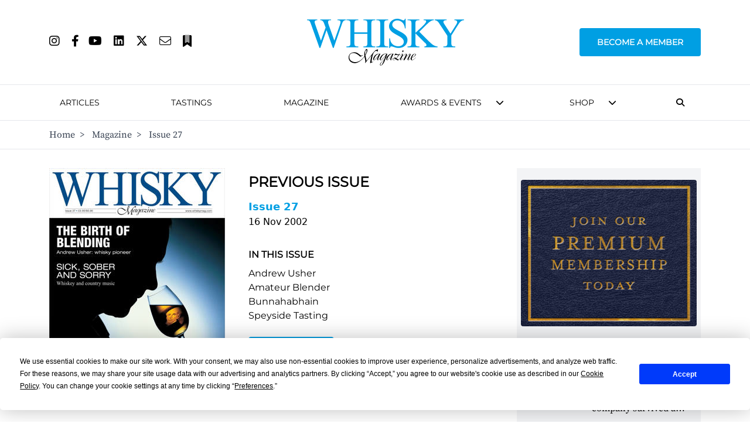

--- FILE ---
content_type: text/html; charset=utf-8
request_url: https://whiskymag.com/magazine/issue-27
body_size: 32055
content:
<!DOCTYPE html>
<html lang="en">
<head>
    <!-- Cookies/Terms -->
    <script type="text/javascript" src="https://app.termly.io/resource-blocker/8c4bae87-ebc3-4145-ad77-aeb8a7601b6d?autoBlock=on">
    </script>

    <!-- Hotjar Tracking Code for https://www.whiskymag.com -->
    <script>
        (function (h, o, t, j, a, r) {
            h.hj = h.hj || function () { (h.hj.q = h.hj.q || []).push(arguments) };
            h._hjSettings = { hjid: 4990627, hjsv: 6 };
            a = o.getElementsByTagName('head')[0];
            r = o.createElement('script'); r.async = 1;
            r.src = t + h._hjSettings.hjid + j + h._hjSettings.hjsv;
            a.appendChild(r);
        })(window, document, 'https://static.hotjar.com/c/hotjar-', '.js?sv=');
    </script>


    <title>
        Issue 27  
     </title>
    <meta name="viewport" content="width=device-width, initial-scale=1" />

    <meta name="twitter:site" content="https://whiskymag.com/magazine/issue-27/" />
    <meta name="twitter:card" content="summary_large_image" />
        <meta name="twitter:title" content="" />
<meta name="twitter:description" content="" />

    <meta property="og:title" content="Issue 27"/>
<link rel="canonical" href="https://whiskymag.com/magazine/issue-27/"/>


    <script src="https://ajax.googleapis.com/ajax/libs/jquery/3.6.3/jquery.min.js"></script>
    <script src="/scripts/main.js"></script>
    <script src="/scripts/popup.js"></script>
    <script src="/scripts/scroll.js"></script>
    <script src="/scripts/subscribe.js?v4"></script>
    <script src="/scripts/newsletter.js"></script>
    <script src="/scripts/on-page-load.js"></script>
    <script src="https://cdn.jsdelivr.net/npm/@splidejs/splide@4.1.4/dist/js/splide.min.js "></script>
    <script async src="https://securepubads.g.doubleclick.net/tag/js/gpt.js"></script>

    <script>
        window.googletag = window.googletag || { cmd: [] };
        googletag.cmd.push(function () {
        
    googletag.defineSlot('/10706098/whiskymagazine_billboard_position_1', [970, 250], 'div-gpt-ad-1706004786806-0').addService(googletag.pubads());
    googletag.defineSlot('/10706098/whiskymagazine_mpu_position_1', [300, 250], 'div-gpt-ad-1706005012186-0').addService(googletag.pubads());
    googletag.defineSlot('/10706098/whiskymagazine_mpu_position_2', [300, 250], 'div-gpt-ad-1706005049126-0').addService(googletag.pubads());

                googletag.pubads().enableSingleRequest();
            googletag.pubads().collapseEmptyDivs();
            googletag.enableServices();
        });
    </script>
    <link rel="stylesheet" href=" https://cdn.jsdelivr.net/npm/@splidejs/splide@4.1.4/dist/css/splide.min.css">
    <!-- Google Tag Manager -->
    <script>
        (function (w, d, s, l, i) {
            w[l] = w[l] || []; w[l].push({
                'gtm.start':
                    new Date().getTime(), event: 'gtm.js'
            }); var f = d.getElementsByTagName(s)[0],
                j = d.createElement(s), dl = l != 'dataLayer' ? '&l=' + l : ''; j.async = true; j.src =
                    'https://www.googletagmanager.com/gtm.js?id=' + i + dl; f.parentNode.insertBefore(j, f);
        })(window, document, 'script', 'dataLayer', 'GTM-WW6HQNB');</script>
    <!-- End Google Tag Manager -->
    
    <link rel="stylesheet" href=" https://cdn.jsdelivr.net/npm/@splidejs/splide@4.1.4/dist/css/splide.min.css ">
    <link rel="stylesheet" href="/css/styles.css?v1" />
    <link rel="stylesheet" href="/css/all.min.css" />
    
    <!-- Event snippet for Tastings conversion page -->
<script>
  gtag('event', 'conversion', {'send_to': 'AW-10827562389/mG1nCJjLiaEaEJX7_aoo'});
</script><meta name="google-site-verification" content="v_TO-Bm8L5mlYJyh6TGnHK_gwsGskvjAT5BYX1VLPic" />
</head>
<body>
    <!-- Google Tag Manager (noscript) -->
    <noscript>
        <iframe src="https://www.googletagmanager.com/ns.html?id=GTM-WW6HQNB"
                height="0" width="0" style="display:none;visibility:hidden"></iframe>
    </noscript>
    <!-- End Google Tag Manager (noscript) -->
    <!-- Google tag (gtag.js) --> <script async src="https://www.googletagmanager.com/gtag/js?id=AW-10827562389"></script> <script> window.dataLayer = window.dataLayer || []; function gtag(){dataLayer.push(arguments);} gtag('js', new Date()); gtag('config', 'AW-10827562389'); </script><!-- Event snippet for Tastings conversion page --> <script> gtag('event', 'conversion', {'send_to': 'AW-10827562389/mG1nCJjLiaEaEJX7_aoo'}); </script>
    
<section id="logoHead" class="bg-white px-0 border-b top-0 sticky lg:relative">
    <div class="bg-white flex flex-row lg:relative lg:container lg:mx-auto">
        <div class="lg:hidden my-auto px-10 text-gray-400">
            <button class="burger-menu hover:text-whiskymag-400">
                <i class="fa fa-fw fa-bars text-2xl"></i>
            </button>
        </div>

        <div class="my-auto">
            <div class="ml-auto">
                <ul class="hidden lg:flex flex-row justify-start">
                            <li><a class="mr-5" href="https://www.instagram.com/whisky_magazine/" target="_blank"><i style="font-size: 20px;" class="fa-brands fa-instagram"></i></a></li>
                            <li><a class="mr-4" href="https://www.facebook.com/WhiskyMagazine/" target="_blank"><i style="font-size: 20px;" class="fa-brands fa-facebook-f"></i></a></li>
                            <li><a class="mr-5" href="https://youtube.com/@whisky_magazine?sub_confirmation=1"><i style="font-size: 20px;" class="fa-brands fa-youtube"></i></a></li>
                            <li><a class="mr-5" href="https://www.linkedin.com/showcase/whisky-magazine-official/" target="_blank"><i style="font-size: 20px;" class="fa-brands fa-linkedin"></i></a></li>
                            <li><a class="mr-5" href="https://www.twitter.com/whisky_magazine" target="_blank"><i style="font-size: 20px;" class="fa-brands fa-x-twitter"></i></a></li>
                            <li><a class="mr-5" href="mailto:editorial@paragraphpublishing.co.uk"><i style="font-size: 20px;" class="fa-light fa-envelope"></i></a></li>
                    <li><a class="" href="/subscribe"><i style="font-size: 20px;" class="fa-duotone fa-bookmark"></i></a></li>
                </ul>
            </div>
        </div>

        <div class="flex-grow flex-1">
            <div class="flex flex-row py-6 pb-2 lg:py-8 logo">
                <a class="mx-auto my-auto" href="/" alt="Home">
                    <img src="/media/ugfolbzr/wm_logo_cyan.svg" class="h-20" alt="Website Logo" title="Website Logo" />
                </a>
            </div>
        </div>

        <div id="membershipNav" class="menu-item membershipContainer text-center text-2xl lg:my-auto lg:text-sm lg:text-left">
            <a href="/membership" class="uppercase mont lg:font-bold membershipBtn lg:call-to-action lg:rounded lg:px-7 xl:px-7 2xl:px-7">Become a Member</a>
        </div>

        <div id="navMobileSearchIcon" class="lg:hidden my-auto px-10 text-gray-400">
            <button onclick="toggleMobileNavbarSearch()" class="hover:text-whiskymag-400"><i class="fa-solid fa-fw fa-magnifying-glass text-2xl"></i></button>
        </div>
    </div>

    <div class="flex justify-around mont text-center font-semibold pb-4 lg:hidden" style="font-size: 12px;">
        <a href="/membership" alt="Become a Member" class="membershipBtnMob call-to-action cursor-pointer rounded my-auto">
            BECOME A MEMBER
        </a>
        <a href="/?liteMembership=Trial" alt="Newsletter sign up" class="liteBtnMob call-to-action cursor-pointer rounded my-auto">
            NEWSLETTER SIGN UP
        </a>
    </div>

</section>
<div id="navbar-mobile-search-box" class="hidden bg-whiskymag-500 text-white w-full py-2 flex justify-center">
    <div id="navBarSearch" class="container w-full">
        <div class="flex justify-center items-center">
            

<div class="flex flex-col md:flex-row px-2 w-full">
    <div class="search-bar flex flex-col md:flex-row w-full justify-center items-center">
        <div class="ml-3 mr-6 max-lg:hidden"><i class="fa-solid fa-magnifying-glass"></i></div>
        <h3 class="mont whitespace-nowrap leading-none text-lg mr-5 font-medium mb-3 md:mb-0">Search whiskymag.com for: </h3>
        <div class="flex flex-col w-full md:flex-row md:w-1/2">
            <select id="nav-search-category-mobile" class="w-full md:max-w-[300px] mr-5 border-2 border-whiskygray-200 mb-5 md:mb-0 lg:border-none text-black px-3 py-2 mont font-medium bg-white">
                <option class="mont" value="article" selected>Articles</option>
                <option class="mont" value="review">Tastings</option>
            </select>

            <form id="nav-search-form-mobile" class="search-form flex w-full" method="get">
                <input id="nav-search-input" type="text" name="search" class="border-2 border-whiskygray-200 lg:border-none w-full px-3 py-1.5 text-black mont" placeholder="Search" />

                <button type="submit" class="bg-whiskymag-400 px-2 py-2 mont flex justify-center items-center font-bold hover:cursor-pointer" value="Search">
                    <i class="fa-solid fa-fw fa-magnifying-glass text-white text-xl"></i>
                </button>
            </form>
        </div>
    </div>
</div>


        </div>
    </div>
</div>
<section id="head" class="bg-white px-0 top-10 lg:top-0 border-b hidden lg:block">
    <div class="flex flex-row container mx-auto items-center">
        <div class="logo py-3 hidden">
            <a class="mx-auto" href="/" alt="Home">
                <img src="/media/ugfolbzr/wm_logo_cyan.svg" class="h-10" alt="Website Logo" title="Website Logo" />
            </a>
        </div>
        <nav class="lg:pt-4 pb-4 px-0 text-base mont text-2xl lg:text-sm leading-10 lg:leading-7 flex-grow h-full lg:h-auto" style="font-weight: 500;">
            <ul class="lg:mx-auto flex flex-col lg:flex-row justify-between items-center uppercase lg:whitespace-nowrap">
                <li class="lg:hidden">
                    <div class="flex flex-row">
                        <div class="lg:hidden my-auto text-gray-400">
                            <button class="burger-menu hover:text-whiskymag-400">
                                <i class="fa fa-fw fa-bars text-2xl"></i>
                            </button>
                        </div>
                        <div class="flex flex-col flex-grow">
                            <div class="flex flex-col py-8 logo">
                                <a class="mx-auto" href="/" alt="Home">
                                    <img src="/media/ugfolbzr/wm_logo_cyan.svg" class="h-12" alt="Website Logo" title="Website Logo" />
                                </a>
                            </div>
                        </div>
                        <div class="lg:hidden my-auto text-gray-400">
                            <button onclick="toggleNavbarSearch()" class="hover:text-whiskymag-400"><i class="fa-solid fa-fw fa-magnifying-glass text-2xl"></i></button>
                        </div>
                    </div>
                </li>

                <li class="lg:hidden menu-item mx-2 my-5 text-2xl text-center lg:my-0 lg:text-left lg:text-sm">
                    <a class="lg:rounded px-2.5 py-2" href="/membership">
                        Become A Member
                    </a>
                </li>

                    <li class="menu-item mx-2 my-5 text-2xl text-center lg:my-0 lg:text-left lg:text-sm  ">

                            <a class="border-transparent lg:hover:bg-whiskygray-700 lg:hover:text-white lg:rounded px-2.5 py-2" href="/search/articles?search=&amp;sort=date&amp;dir=desc" >
                                Articles
                            </a>
                    </li>
                    <li class="menu-item mx-2 my-5 text-2xl text-center lg:my-0 lg:text-left lg:text-sm  ">

                            <a class="border-transparent lg:hover:bg-whiskygray-700 lg:hover:text-white lg:rounded px-2.5 py-2" href="/search/tastings?search=&amp;sort=date&amp;dir=desc" >
                                Tastings
                            </a>
                    </li>
                    <li class="menu-item mx-2 my-5 text-2xl text-center lg:my-0 lg:text-left lg:text-sm  ">

                            <a class="border-transparent lg:hover:bg-whiskygray-700 lg:hover:text-white lg:rounded px-2.5 py-2" href="/magazine/" >
                                Magazine
                            </a>
                    </li>
                    <li class="menu-item mx-2 my-5 text-2xl text-center lg:my-0 lg:text-left lg:text-sm navDropdown ">

                            <a class="border-transparent lg:rounded px-2.5 py-2" style="pointer-events: none;">
                                Awards &amp; Events
                            </a>
                            <i id="3" class="menu-chevron cursor-pointer fa fa-chevron-down hidden lg:block lg:overflow-hidden ml-2.5 lg:leading-3" style="line-height: 0.65;" onclick="submenuItem(this)"></i>
                            <div class="3-subMenu hideSubMenu submenu text-sm lg:absolute lg:shadow-2xl">
                                <div class="bg-white mt-4">
                                    <ul>
                                                <li class="py-3 lg:py-0">
                                                    <a class="text-xl lg:text-sm py-6 lg:text-base lg:block px-3 lg:py-4 lg:hover:bg-gray-300" href="/awards-events/icons-of-whisky/">
                                                        <span class="lg:source-serif lg:my-auto lg:mx-auto lg:uppercase">
                                                            Icons of Whisky
                                                        </span>
                                                    </a>
                                                </li>
                                                <li class="py-3 lg:py-0">
                                                    <a class="text-xl lg:text-sm py-6 lg:text-base lg:block px-3 lg:py-4 lg:hover:bg-gray-300" href="/awards-events/whisky-live/">
                                                        <span class="lg:source-serif lg:my-auto lg:mx-auto lg:uppercase">
                                                            Whisky Live
                                                        </span>
                                                    </a>
                                                </li>
                                                <li class="py-3 lg:py-0">
                                                    <a class="text-xl lg:text-sm py-6 lg:text-base lg:block px-3 lg:py-4 lg:hover:bg-gray-300" href="/awards-events/world-whiskies-awards/">
                                                        <span class="lg:source-serif lg:my-auto lg:mx-auto lg:uppercase">
                                                            World Whiskies Awards
                                                        </span>
                                                    </a>
                                                </li>
                                    </ul>
                                </div>
                            </div>
                    </li>
                    <li class="menu-item mx-2 my-5 text-2xl text-center lg:my-0 lg:text-left lg:text-sm navDropdown ">

                            <a class="border-transparent lg:rounded px-2.5 py-2" style="pointer-events: none;">
                                Shop
                            </a>
                            <i id="4" class="menu-chevron cursor-pointer fa fa-chevron-down hidden lg:block lg:overflow-hidden ml-2.5 lg:leading-3" style="line-height: 0.65;" onclick="submenuItem(this)"></i>
                            <div class="4-subMenu hideSubMenu submenu text-sm lg:absolute lg:shadow-2xl">
                                <div class="bg-white mt-4">
                                    <ul>
                                                <li class="py-3 lg:py-0">
                                                    <a class="text-xl lg:text-sm py-6 lg:text-base lg:block px-3 lg:py-4 lg:hover:bg-gray-300" href="https://rmwlink.co/WhiskyMagazineArbikie" target="_blank">
                                                        <span class="lg:source-serif lg:my-auto lg:mx-auto lg:uppercase">
                                                            Whisky Magazine Arbikie 2017 Highland Rye 7 Years Old
                                                        </span>
                                                    </a>
                                                </li>
                                                <li class="py-3 lg:py-0">
                                                    <a class="text-xl lg:text-sm py-6 lg:text-base lg:block px-3 lg:py-4 lg:hover:bg-gray-300" href="https://www.royalmilewhiskies.com/whisky-magazine-editor-s-blend-2021-47-2-70cl/">
                                                        <span class="lg:source-serif lg:my-auto lg:mx-auto lg:uppercase">
                                                            Whisky Magazine Editor&#x27;s Blend 2021
                                                        </span>
                                                    </a>
                                                </li>
                                                <li class="py-3 lg:py-0">
                                                    <a class="text-xl lg:text-sm py-6 lg:text-base lg:block px-3 lg:py-4 lg:hover:bg-gray-300" href="https://www.royalmilewhiskies.com/whisky-magazine-editor-s-blend-2022-46-1-70cl/">
                                                        <span class="lg:source-serif lg:my-auto lg:mx-auto lg:uppercase">
                                                            Whisky Magazine Editor&#x27;s Blend 2022
                                                        </span>
                                                    </a>
                                                </li>
                                                <li class="py-3 lg:py-0">
                                                    <a class="text-xl lg:text-sm py-6 lg:text-base lg:block px-3 lg:py-4 lg:hover:bg-gray-300" href="https://www.royalmilewhiskies.com/whisky-magazine-editor-s-blend-2024-46-2-70cl/">
                                                        <span class="lg:source-serif lg:my-auto lg:mx-auto lg:uppercase">
                                                            Whisky Magazine Editor&#x27;s Blend 2024
                                                        </span>
                                                    </a>
                                                </li>
                                                <li class="py-3 lg:py-0">
                                                    <a class="text-xl lg:text-sm py-6 lg:text-base lg:block px-3 lg:py-4 lg:hover:bg-gray-300" href="https://url.avanan.click/v2/r02/___https:/rmwlink.co/WhiskyMagazineGlengoyne___.YXAxZTp3aGlza3lhdWN0aW9uZWVyOmE6bzpiMWVlODE4NjI0NTUwMjBhZWJlOTdhYmU3ZjE1MWVhZjo3OmYwMjc6N2U5ZmRlNTAxNjdkYTZjYjBkZWE1NTljNzczYTllMTY3NGY3ZGU1ZTQ4NTM1ODg1YzM2NDMxMDA4MDUyOGExYjpoOlQ6Tg" target="_blank">
                                                        <span class="lg:source-serif lg:my-auto lg:mx-auto lg:uppercase">
                                                            Whisky Magazine Glengoyne 16 Years Old
                                                        </span>
                                                    </a>
                                                </li>
                                    </ul>
                                </div>
                            </div>
                    </li>
                <li id="navSearchIcon" class="lg:mr-5 max-lg:hidden lg:px-2"><button onclick="toggleDesktopNavbarSearch()" class="hover:text-whiskymag-400"><i class="fa-solid fa-magnifying-glass"></i></button></li>
                

            </ul>
        </nav>
    </div>

    <div id="navbar-search-box" class="hidden bg-whiskymag-500 text-white w-full py-2 flex justify-center">
        <div id="navBarSearch" class="container w-full">
                <div class="flex justify-center items-center">
                    

<div class="flex flex-col md:flex-row px-2 w-full">
    <div class="search-bar flex flex-col md:flex-row w-full justify-center items-center">
        <div class="ml-3 mr-6 max-lg:hidden"><i class="fa-solid fa-magnifying-glass"></i></div>
        <h3 class="mont whitespace-nowrap leading-none text-lg mr-5 font-medium mb-3 md:mb-0">Search whiskymag.com for: </h3>
        <div class="flex flex-col w-full md:flex-row md:w-1/2">
            <select id="nav-search-category" class="w-full md:max-w-[300px] mr-5 border-2 border-whiskygray-200 mb-5 md:mb-0 lg:border-none text-black px-3 py-2 mont font-medium bg-white">
                <option class="mont" value="article" selected>Articles</option>
                <option class="mont" value="review">Tastings</option>
            </select>

            <form id="nav-search-form" class="search-form flex w-full" method="get">
                <input id="nav-search-input" type="text" name="search" class="border-2 border-whiskygray-200 lg:border-none w-full px-3 py-1.5 text-black mont" placeholder="Search" />

                <button type="submit" class="bg-whiskymag-400 px-2 py-2 mont flex justify-center items-center font-bold hover:cursor-pointer" value="Search">
                    <i class="fa-solid fa-fw fa-magnifying-glass text-white text-xl"></i>
                </button>
            </form>
        </div>
    </div>
</div>


                </div>
        </div>
    </div>
   
        <!-- Breadcrumb -->
        <div class="hidden lg:block border-t text-gray-700">
            <div class="container mx-auto py-3 justify-start source-serif" aria-label="Breadcrumb">
                <ol class="flex flex-row items-center align-center space-x-1 md:space-x-3">
                            <li class=" d-none d-sm-block hover:text-whiskymag-600"><a href="/">Home</a>&nbsp; ></li>
                            <li class=" d-none d-sm-block hover:text-whiskymag-600"><a href="/magazine/">Magazine</a>&nbsp; ></li>
                    <li class="active d-none d-sm-block">Issue 27</li>
                </ol>
            </div>
        </div>
</section>

<script>

    var $searchCategory = $('#nav-search-category');
    var $searchForm = $('#nav-search-form');
    var $searchCategoryMobile = $('#nav-search-category-mobile');
    var $searchFormMobile = $('#nav-search-form-mobile');
    $(document).ready(function () {
        $searchForm.prop('action', '/search/articles');
        $searchFormMobile.prop('action', '/search/articles');
        $searchCategory.on('change', updateSearchBar);
        $searchCategoryMobile.on('change', updateSearchBarMobile);
    })
    function toggleDesktopNavbarSearch() {
        console.log("clicked");
        var navSearchBox = $('#navbar-search-box');
        var navSearchIcon = $('#navSearchIcon');
        var currentState = navSearchBox.hasClass('hidden');
        if (currentState) {
            navSearchBox.removeClass("hidden");
            navSearchIcon.addClass('text-whiskymag-500 text-xl');
        }
        else {
            navSearchBox.addClass('hidden');
            navSearchIcon.removeClass('text-whiskymag-500 text-xl');
        }
    }

    function toggleMobileNavbarSearch() {
        console.log("clicked");
        var navSearchBox = $('#navbar-mobile-search-box');
        var navSearchIcon = $('#navMobileSearchIcon');
        var currentState = navSearchBox.hasClass('hidden');
        if (currentState) {
            navSearchBox.removeClass("hidden");
            navSearchIcon.addClass('text-whiskymag-500 text-xl');
        }
        else {
            navSearchBox.addClass('hidden');
            navSearchIcon.removeClass('text-whiskymag-500 text-xl');
        }
    }

    function updateSearchBar(event) {
        var category = $searchCategory.val();
        if (category === "article") {
            $searchForm.removeClass('hidden')
            $searchForm.prop('action', '/search/articles');
        }
        else if (category === "review") {
            $searchForm.removeClass('hidden')
            $searchForm.prop('action', '/search/reviews');
        }
    }

    function updateSearchBarMobile(event) {
        var category = $searchCategoryMobile.val();
        if (category === "article") {
            $searchFormMobile.removeClass('hidden')
            $searchFormMobile.prop('action', '/search/articles');
        }
        else if (category === "review") {
            $searchFormMobile.removeClass('hidden')
            $searchFormMobile.prop('action', '/search/reviews');
        }
    }

    function submenuItem(element) {       
        var subMenu = Array.from(document.getElementsByClassName(`${element.id}-subMenu`));

        subMenu.forEach((menu) => {
            if(!menu.classList.contains("showSubMenu")) {
                menu.classList.add("showSubMenu")
                menu.classList.remove("hideSubMenu")
            }
            else {
                menu.classList.remove("showSubMenu")
                menu.classList.add("hideSubMenu")
            }
        })
    }

    document.addEventListener("DOMContentLoaded", function () {

        const dropdowns = document.querySelectorAll(".navDropdown");

        dropdowns.forEach(function (dropdown) {
            const subMenu = dropdown.querySelectorAll(".submenu");

            dropdown.addEventListener("mouseenter", function () {
                subMenu[0].classList.add("showSubMenu");
                subMenu[0].classList.remove("hideSubMenu");
            });
            dropdown.addEventListener("mouseleave", function () {
                subMenu[0].classList.add("hideSubMenu");
                subMenu[0].classList.remove("showSubMenu");
            });
        });
    });

</script>


<style>
    .membershipBtn {
        padding-top: 12px;
        padding-bottom: 12px;
        color: #ffffff;
        background-color: #009fe3;
        border: 2px solid #009fe3;
    }

    .membershipBtn:hover {
        color: #009fe3;
        background-color: #ffffff;
        border: 2px solid #009fe3;
    }

    .membershipBtnMob {
        padding: 5px;
        color: #ffffff;
        background-color: #009fe3;
        border: 1px solid #009fe3;
    }

    .membershipBtnMob:hover {
        color: #009fe3;
        background-color: #ffffff;
        border: 1px solid #009fe3;
    }

    .liteBtnMob {
        padding: 5px;
        color: #009fe3;
        border: 1px solid #009fe3;
    }

    .liteBtnMob:hover {
        color: #ffffff;
        background-color: #009fe3;
        border: 1px solid #009fe3;
    }

    .showSubMenu {
        display: block !important;
    }

    .hideSubMenu {
        display: none !important;
    }

</style>
    <section>
    <div class="container grid grid-cols-10 mx-auto w-full h-full flex">
        <div class="pt-8 pb-8 col-span-10 xl:col-span-7 flex flex-col mx-auto">
            <div class="w-full mb-2">
                
<div class="w-full flex flex-col md:flex-row">
    <div class="mr-10 flex justify-center md:justify-start">
        <img src="/media/w15dla10/wm27_cover.jpg?width=300&amp;v=1d94abd31adfa20">
    </div>
    <div class="w-full flex-col flex-1 ml-16 md:ml-0 py-4 lg:py-2">
        <div class="w-full">
            <div class="w-full">
                    <p class="text-2xl mont uppercase font-extrabold mb-3">Previous Issue</p>
                <a class="capitalize text-whiskymag-400 text-lg font-bold hover:text-whiskymag-600" href="/search/articles?sort=date&dir=desc&issue=issue-27">Issue 27</a>
                <p class="pb-3">16 Nov 2002</p>
                <div class="pt-5">
                    <p class="font-semibold mont uppercase mb-2">In this issue</p>
                    <ul class="mont">
                            <li>Andrew Usher</li>
                            <li>Amateur Blender</li>
                            <li>Bunnahabhain</li>
                            <li>Speyside Tasting</li>
                    </ul>
                </div>
                <p class="source-sans my-6"></p>
            </div>
            <div class="flex mt-5">
                    <a class="w-3/5 lg:w-1/3 my-auto mont font-semibold text-center py-2 uppercase border-whiskymag-400 bg-whiskymag-400 text-white hover:bg-whiskymag-600 hover:border-whiskymag-600 call-to-action border rounded whitespace-nowrap" href="https://whiskymag.imbmsubscriptions.com/shop/whisky-back-issues" target="_blank">Buy This Issue</a>

            </div>
        </div>
    </div>
</div>

            </div>
            <a class="text-whiskymag-400 text-2xl mont uppercase font-bold underline pt-6 hover:text-whiskymag-600" href="/search/articles?issue=issue-27">Delve Further Inside</a>
            


<div class="sortable grid lg:grid-cols-3 md:grid-cols-2 gap-4 lg:mb-4 w-full">


<div class="flex flex-col w-full h-full text-center lg:text-left mt-4 mr-0 md:mr-3" data-name="joe and the dragon" data-author="michael jackson" data-date="631730016000000000">
    <a class="text-black" href="/articles/joe-and-the-dragon/">
        <div class="w-full h-64 lg:h-64 bg-cover bg-black bg-center rounded" style="background-image:url('/media/jhdfkcb1/soon.png?width=500&amp;height=350&amp;v=1d971f129c4f150');">
        </div>
    </a>
    <p class="mont mt-4 pl-0 md:pl-1 font-medium musings-with-michael-jackson line-clamp-3 leading-6">
        <a class="uppercase font-bold text-whiskymag-400 text-lg mr-1 hover:text-whiskymag-600 inline" href="/search/articles?search=&amp;category=musings-with-michael-jackson">Musings with Michael Jackson</a>
        <a class="mont text-lg inline hover:underline" href="/articles/joe-and-the-dragon/">Joe and the dragon</a>
    </p>
</div>

<div class="flex flex-col w-full h-full text-center lg:text-left mt-4 mr-0 md:mr-3" data-name="edinburgh&#x27;s whisky fringe" data-author="john morton" data-date="631730016000000000">
    <a class="text-black" href="/articles/edinburghs-whisky-fringe/">
        <div class="w-full h-64 lg:h-64 bg-cover bg-black bg-center rounded" style="background-image:url('/media/jhdfkcb1/soon.png?width=500&amp;height=350&amp;v=1d971f129c4f150');">
        </div>
    </a>
    <p class="mont mt-4 pl-0 md:pl-1 font-medium news line-clamp-3 leading-6">
        <a class="uppercase font-bold text-whiskymag-400 text-lg mr-1 hover:text-whiskymag-600 inline" href="/search/articles?search=&amp;category=news">News</a>
        <a class="mont text-lg inline hover:underline" href="/articles/edinburghs-whisky-fringe/">Edinburgh&#x27;s Whisky Fringe</a>
    </p>
</div>

<div class="flex flex-col w-full h-full text-center lg:text-left mt-4 mr-0 md:mr-3" data-name="the bowmore 1964 fino cask: a happy twist of fate" data-author="martine nouet" data-date="631730016000000000">
    <a class="text-black" href="/articles/the-bowmore-1964-fino-cask-a-happy-twist-of-fate/">
        <div class="w-full h-64 lg:h-64 bg-cover bg-black bg-center rounded" style="background-image:url('/media/jhdfkcb1/soon.png?width=500&amp;height=350&amp;v=1d971f129c4f150');">
        </div>
    </a>
    <p class="mont mt-4 pl-0 md:pl-1 font-medium news line-clamp-3 leading-6">
        <a class="uppercase font-bold text-whiskymag-400 text-lg mr-1 hover:text-whiskymag-600 inline" href="/search/articles?search=&amp;category=news">News</a>
        <a class="mont text-lg inline hover:underline" href="/articles/the-bowmore-1964-fino-cask-a-happy-twist-of-fate/">The Bowmore 1964 Fino cask: a happy twist of fate</a>
    </p>
</div>

<div class="flex flex-col w-full h-full text-center lg:text-left mt-4 mr-0 md:mr-3" data-name="the spirit of country-and-western" data-author="jefferson chase" data-date="631730016000000000">
    <a class="text-black" href="/articles/the-spirit-of-country-and-western/">
        <div class="w-full h-64 lg:h-64 bg-cover bg-black bg-center rounded" style="background-image:url('/media/jhdfkcb1/soon.png?width=500&amp;height=350&amp;v=1d971f129c4f150');">
        </div>
    </a>
    <p class="mont mt-4 pl-0 md:pl-1 font-medium travel line-clamp-3 leading-6">
        <a class="uppercase font-bold text-whiskymag-400 text-lg mr-1 hover:text-whiskymag-600 inline" href="/search/articles?search=&amp;category=travel">Travel</a>
        <a class="mont text-lg inline hover:underline" href="/articles/the-spirit-of-country-and-western/">The spirit of country-and-western</a>
    </p>
</div>

<div class="flex flex-col w-full h-full text-center lg:text-left mt-4 mr-0 md:mr-3" data-name="hey, big blender" data-author="marcin miller" data-date="631730016000000000">
    <a class="text-black" href="/articles/hey-big-blender/">
        <div class="w-full h-64 lg:h-64 bg-cover bg-black bg-center rounded" style="background-image:url('/media/jhdfkcb1/soon.png?width=500&amp;height=350&amp;v=1d971f129c4f150');">
        </div>
    </a>
    <p class="mont mt-4 pl-0 md:pl-1 font-medium production line-clamp-3 leading-6">
        <a class="uppercase font-bold text-whiskymag-400 text-lg mr-1 hover:text-whiskymag-600 inline" href="/search/articles?search=&amp;category=production">Production</a>
        <a class="mont text-lg inline hover:underline" href="/articles/hey-big-blender/">Hey, big blender</a>
    </p>
</div>

<div class="flex flex-col w-full h-full text-center lg:text-left mt-4 mr-0 md:mr-3" data-name="the godfather of blending" data-author="gavin smith" data-date="631730016000000000">
    <a class="text-black" href="/articles/the-godfather-of-blending/">
        <div class="w-full h-64 lg:h-64 bg-cover bg-black bg-center rounded" style="background-image:url('/media/jhdfkcb1/soon.png?width=500&amp;height=350&amp;v=1d971f129c4f150');">
        </div>
    </a>
    <p class="mont mt-4 pl-0 md:pl-1 font-medium production line-clamp-3 leading-6">
        <a class="uppercase font-bold text-whiskymag-400 text-lg mr-1 hover:text-whiskymag-600 inline" href="/search/articles?search=&amp;category=production">Production</a>
        <a class="mont text-lg inline hover:underline" href="/articles/the-godfather-of-blending/">The godfather of blending</a>
    </p>
</div></div>

<script>

</script>
            <div class="pt-6">
<div class="mb-5">
    <a class="text-whiskymag-400 text-2xl mont uppercase font-bold underline mb-3 hover:text-whiskymag-600" href="/search/tastings?dir=desc&amp;issue=issue-27">Tastings</a>
</div>

<div id="tastings-section" class="flex flex-col lg:flex-row w-full">
    <div class="w-full lg:w-1/3 flex flex-col h-full mr-5 text-center lg:max-w-[300px]" style="min-width: 300px;">
        <a id="paneTastingLink" class="mb-5" href="/tastings/akashi-5-years-old-sherry-cask/">
            <div class="relative">
                <img id="paneTastingImage" class="block mx-auto" alt="Akashi" title="Akashi"
                     src="/media/vjyeulm2/akashi_5-years-old.webp?height=600&amp;v=1dc49b312893db0">

                <div class="absolute left-0 bottom-0">
                    <div class="px-4">
                        <img id="paneTastingAwardImage" src="" />
                    </div>
                </div>
                <div class="absolute top-2.5 right-2.5 md:hidden">
                    <div class="px-4 flex flex-col text-center">
                        <p class="mont uppercase text-lg">Overall <br />Score</p>
                        <p id="paneTastingScore" class="text-5xl font-bold mont">8</p>
                    </div>
                </div>
            </div>
        </a>
        <p id="paneTastingStyle" class="mont py-2 px-10 text-white font-bold bg-whiskymag-500 uppercase" style="min-height: 40px;">Single Malt</p>
        <div class="flex flex-col source-serif text-whiskymag-500 bg-whiskymag-200 py-1 px-4 min-h-[104px]">
            <p class="font-bold">Comments</p>
            <p id="paneTastingsComment" class="line-clamp-3">&lt;p class=&quot;p1&quot;&gt;Skip the pudding and just have this instead if you need to satisfy your sweet tooth</p>
        </div>
    </div>
    <div class="w-full mt-5 md:mt-0">
        <ul class="tastings-list flex flex-col w-full h-full">
                <li data-bottling-id="99793"
                    data-page-url="/tastings/akashi-5-years-old-sherry-cask/"
                    data-position="0"
                    data-img-url="/media/vjyeulm2/akashi_5-years-old.webp?height=600&amp;v=1dc49b312893db0"
                    data-name="Akashi"
                    data-score="8.0"
                    data-style="Single Malt"
                    data-comments="&lt;p class=&quot;p1&quot;&gt;Skip the pudding and just have this instead if you need to satisfy your sweet tooth"
                    data-award=""
                    class="mt-auto flex flex-row justify-between items-center w-full py-2 border-b-[1px] border-whiskymag-700 hover:bg-whiskymag-500 hover:text-white h-[75px]">
                    <a class="flex flex-col mont text-left ml-2 text-3" href="/tastings/akashi-5-years-old-sherry-cask/">
                        
                        <p class="font-semibold w-[150px] md:w-full">Akashi</p>
                        <p class="w-[150px] md:w-full">5 Years Old Sherry Cask</p>
                    </a>
                    <div class="flex flex-row justify-around items-center">
                        <div class="text-2xl mont text-center font-bold">8.0</div>
                                <div class="px-4" style="height:57px; width:90px; display:block;"></div>
                    </div>
                </li>
                <li data-bottling-id="99646"
                    data-page-url="/tastings/tenmile-distillery-revolutionary-series-the-battle-of-white-plains/"
                    data-position="1"
                    data-img-url="/media/vdcbmxje/tenmile_revolutionary-series.webp?height=600&amp;v=1dc49b313b8e410"
                    data-name="Tenmile Distillery"
                    data-score="7.4"
                    data-style="Single Malt"
                    data-comments="&lt;p class=&quot;p1&quot;&gt;&lt;span class=&quot;s1&quot;&gt;Quite a bright dram with the lemon completely dominating here. Nice enough but lacks complexity.&lt;/span&gt;"
                    data-award=""
                    class="mt-auto flex flex-row justify-between items-center w-full py-2 border-b-[1px] border-whiskymag-700 hover:bg-whiskymag-500 hover:text-white h-[75px]">
                    <a class="flex flex-col mont text-left ml-2 text-3" href="/tastings/tenmile-distillery-revolutionary-series-the-battle-of-white-plains/">
                        
                        <p class="font-semibold w-[150px] md:w-full">Tenmile Distillery</p>
                        <p class="w-[150px] md:w-full">Revolutionary Series: The Battle of White Plains</p>
                    </a>
                    <div class="flex flex-row justify-around items-center">
                        <div class="text-2xl mont text-center font-bold">7.4</div>
                                <div class="px-4" style="height:57px; width:90px; display:block;"></div>
                    </div>
                </li>
                <li data-bottling-id="99643"
                    data-page-url="/tastings/tormore-legacy-2003/"
                    data-position="2"
                    data-img-url="/media/qi3lnvf2/tormore_legacy-2003-vintage.webp?height=600&amp;v=1dc49b3140d6cb0"
                    data-name="Tormore"
                    data-score="8.2"
                    data-style="Single Malt"
                    data-comments="&lt;p class=&quot;p1&quot;&gt;&lt;span class=&quot;s1&quot;&gt;A really well-balanced single malt whisky. Those that have a fondness for a citrus-heavy spirit are going to burst &lt;br&gt;with excitement.&lt;/span&gt;"
                    data-award="/media/eltd0nx3/wm_recommended-reflection.png?width=120&amp;v=1d971e869a458f0"
                    class="mt-auto flex flex-row justify-between items-center w-full py-2 border-b-[1px] border-whiskymag-700 hover:bg-whiskymag-500 hover:text-white h-[75px]">
                    <a class="flex flex-col mont text-left ml-2 text-3" href="/tastings/tormore-legacy-2003/">
                        
                        <p class="font-semibold w-[150px] md:w-full">Tormore</p>
                        <p class="w-[150px] md:w-full">Legacy 2003</p>
                    </a>
                    <div class="flex flex-row justify-around items-center">
                        <div class="text-2xl mont text-center font-bold">8.2</div>
                                <div class="px-4 min-h-[57px] min-w-[57px]"><img src="/media/eltd0nx3/wm_recommended-reflection.png?width=57&amp;v=1d971e869a458f0" /></div>
                    </div>
                </li>
                <li data-bottling-id="99640"
                    data-page-url="/tastings/root-shoot-whiskey-4-years-old-single-malt/"
                    data-position="3"
                    data-img-url="/media/mv3j0w40/root-shoot_american-single-malt-whiskey.webp?height=600&amp;v=1dc49b313a8b770"
                    data-name="Root Shoot Whiskey"
                    data-score="7.6"
                    data-style="Single Malt"
                    data-comments="&lt;p class=&quot;p1&quot;&gt;A really tasty whisky, this one is warming and full. Some notes I would normally associate more with a bourbon, but delicious either way."
                    data-award=""
                    class="mt-auto flex flex-row justify-between items-center w-full py-2 border-b-[1px] border-whiskymag-700 hover:bg-whiskymag-500 hover:text-white h-[75px]">
                    <a class="flex flex-col mont text-left ml-2 text-3" href="/tastings/root-shoot-whiskey-4-years-old-single-malt/">
                        
                        <p class="font-semibold w-[150px] md:w-full">Root Shoot Whiskey</p>
                        <p class="w-[150px] md:w-full">4 Years Old Single Malt</p>
                    </a>
                    <div class="flex flex-row justify-around items-center">
                        <div class="text-2xl mont text-center font-bold">7.6</div>
                                <div class="px-4" style="height:57px; width:90px; display:block;"></div>
                    </div>
                </li>
                <li data-bottling-id="99636"
                    data-page-url="/tastings/meikle-toir-7-years-old-pedro-ximenez/"
                    data-position="4"
                    data-img-url="/media/pf1aomn4/meikle-toir_7-years-old-pedro-xime-nez.webp?height=600&amp;v=1dc49b3138a32f0"
                    data-name="Meikle T&#xF2;ir"
                    data-score="7.8"
                    data-style="Single Malt"
                    data-comments="&lt;p class=&quot;p1&quot;&gt;A punchy but tasty whisky that initially had some hallmarks of a bourbon, which I was curious about."
                    data-award=""
                    class="mt-auto flex flex-row justify-between items-center w-full py-2 border-b-[1px] border-whiskymag-700 hover:bg-whiskymag-500 hover:text-white h-[75px]">
                    <a class="flex flex-col mont text-left ml-2 text-3" href="/tastings/meikle-toir-7-years-old-pedro-ximenez/">
                        
                        <p class="font-semibold w-[150px] md:w-full">Meikle T&#xF2;ir</p>
                        <p class="w-[150px] md:w-full">7 Years Old Pedro Xim&#xE9;nez</p>
                    </a>
                    <div class="flex flex-row justify-around items-center">
                        <div class="text-2xl mont text-center font-bold">7.8</div>
                                <div class="px-4" style="height:57px; width:90px; display:block;"></div>
                    </div>
                </li>
                <li data-bottling-id="99633"
                    data-page-url="/tastings/macbeth-young-siward/"
                    data-position="5"
                    data-img-url="/media/hiyk2etx/macbeth_young-siward_photography_by_john_short.webp?height=600&amp;v=1dc49b313810b30"
                    data-name="Macbeth"
                    data-score="7.9"
                    data-style="Single Malt"
                    data-comments="&lt;p class=&quot;p1&quot;&gt;Great balance here of sweet and spice, and a really lovely high strength that feels well integrated and not overwhelming."
                    data-award=""
                    class="mt-auto flex flex-row justify-between items-center w-full py-2 border-b-[1px] border-whiskymag-700 hover:bg-whiskymag-500 hover:text-white h-[75px]">
                    <a class="flex flex-col mont text-left ml-2 text-3" href="/tastings/macbeth-young-siward/">
                        
                        <p class="font-semibold w-[150px] md:w-full">Macbeth</p>
                        <p class="w-[150px] md:w-full">Young Siward</p>
                    </a>
                    <div class="flex flex-row justify-around items-center">
                        <div class="text-2xl mont text-center font-bold">7.9</div>
                                <div class="px-4" style="height:57px; width:90px; display:block;"></div>
                    </div>
                </li>
                <li data-bottling-id="99630"
                    data-page-url="/tastings/mcconnell-s-irish-whisky-cognac-cask-finish/"
                    data-position="6"
                    data-img-url="/media/prhjcsl3/mcconnells-cognac-cask-finish.webp?height=600&amp;v=1dc49b313734f90"
                    data-name="McConnell&#x2019;s Irish Whisky"
                    data-score="7.7"
                    data-style="Blended"
                    data-comments="&lt;p class=&quot;p1&quot;&gt;A perfectly enjoyable, if not showstopping, Irish whiskey. Clean, fresh, and summery."
                    data-award=""
                    class="mt-auto flex flex-row justify-between items-center w-full py-2 border-b-[1px] border-whiskymag-700 hover:bg-whiskymag-500 hover:text-white h-[75px]">
                    <a class="flex flex-col mont text-left ml-2 text-3" href="/tastings/mcconnell-s-irish-whisky-cognac-cask-finish/">
                        
                        <p class="font-semibold w-[150px] md:w-full">McConnell&#x2019;s Irish Whisky</p>
                        <p class="w-[150px] md:w-full">Cognac Cask Finish</p>
                    </a>
                    <div class="flex flex-row justify-around items-center">
                        <div class="text-2xl mont text-center font-bold">7.7</div>
                                <div class="px-4" style="height:57px; width:90px; display:block;"></div>
                    </div>
                </li>
                <li data-bottling-id="99627"
                    data-page-url="/tastings/macbeth-second-witch/"
                    data-position="7"
                    data-img-url="/media/wgunp5yo/macbeth-_second-witch_photography_by_john_short.webp?height=600&amp;v=1dc49b3133730f0"
                    data-name="Macbeth"
                    data-score="8.5"
                    data-style="Single Malt"
                    data-comments="&lt;p class=&quot;p1&quot;&gt;This is a very complex whisky and I can&#x2019;t recall the last time a whisky had a barbecued dark fruit note quite as good as this. Very VERY good."
                    data-award="/media/tmromcll/wm_editors_choice-reflection.png?width=120&amp;v=1d971e894434c10"
                    class="mt-auto flex flex-row justify-between items-center w-full py-2 border-b-[1px] border-whiskymag-700 hover:bg-whiskymag-500 hover:text-white h-[75px]">
                    <a class="flex flex-col mont text-left ml-2 text-3" href="/tastings/macbeth-second-witch/">
                        
                        <p class="font-semibold w-[150px] md:w-full">Macbeth</p>
                        <p class="w-[150px] md:w-full">Second Witch</p>
                    </a>
                    <div class="flex flex-row justify-around items-center">
                        <div class="text-2xl mont text-center font-bold">8.5</div>
                                <div class="px-4 min-h-[57px] min-w-[57px]"><img src="/media/tmromcll/wm_editors_choice-reflection.png?width=57&amp;v=1d971e894434c10" /></div>
                    </div>
                </li>
                <li data-bottling-id="99624"
                    data-page-url="/tastings/living-souls-19-years-old-kildalton/"
                    data-position="8"
                    data-img-url="/media/euqbpowe/living-souls_kildalton-19yo.webp?height=600&amp;v=1dc49b312c2c440"
                    data-name="Living Souls"
                    data-score="7.9"
                    data-style="Blended Malt"
                    data-comments="&lt;p class=&quot;p1&quot;&gt;I like this from the get-go and only thought it could have had a slightly weightier palate if the ABV had been a bit higher. Overall, a great winter whisky."
                    data-award=""
                    class="mt-auto flex flex-row justify-between items-center w-full py-2 border-b-[1px] border-whiskymag-700 hover:bg-whiskymag-500 hover:text-white h-[75px]">
                    <a class="flex flex-col mont text-left ml-2 text-3" href="/tastings/living-souls-19-years-old-kildalton/">
                        
                        <p class="font-semibold w-[150px] md:w-full">Living Souls</p>
                        <p class="w-[150px] md:w-full">19 Years Old Kildalton</p>
                    </a>
                    <div class="flex flex-row justify-around items-center">
                        <div class="text-2xl mont text-center font-bold">7.9</div>
                                <div class="px-4" style="height:57px; width:90px; display:block;"></div>
                    </div>
                </li>
                <li data-bottling-id="99621"
                    data-page-url="/tastings/lochlea-cask-strength-batch-3/"
                    data-position="9"
                    data-img-url="/media/okynjuy1/lochlea_cask-strength-batch-3.webp?height=600&amp;v=1dc49b313542ed0"
                    data-name="Lochlea"
                    data-score="8.0"
                    data-style="Single Malt"
                    data-comments="&lt;p class=&quot;p1&quot;&gt;The finish, which is really pleasant, will make this a perfect winter dram as we crave that evening warmth away from the cold air."
                    data-award=""
                    class="mt-auto flex flex-row justify-between items-center w-full py-2 border-b-[1px] border-whiskymag-700 hover:bg-whiskymag-500 hover:text-white h-[75px]">
                    <a class="flex flex-col mont text-left ml-2 text-3" href="/tastings/lochlea-cask-strength-batch-3/">
                        
                        <p class="font-semibold w-[150px] md:w-full">Lochlea</p>
                        <p class="w-[150px] md:w-full">Cask Strength Batch 3</p>
                    </a>
                    <div class="flex flex-row justify-around items-center">
                        <div class="text-2xl mont text-center font-bold">8.0</div>
                                <div class="px-4" style="height:57px; width:90px; display:block;"></div>
                    </div>
                </li>
        </ul>
    </div>
</div>

<script src="/scripts/tastings-section.js">
</script>
</div>
        </div>
        <div class="hidden pt-8 pb-8 mx-auto w-full xl:block xl:col-span-3">
            <div class="flex flex-col ml-5">
                <div class="bg-whiskymag-200 flex flex-col items-center">
                    <div class="flex justify-center mt-5">
                        
<div id="advertContainer" style="max-width: 300px; max-height: 250px; position: relative; overflow: hidden;">
        <div class="advert-item" id="advert-0">
            <a href="/membership/">
                <img src="/media/vwfbqam4/whisky-mag-premium-membership-advert.jpg" alt="advert" class="rounded"
                     style="width: 300px; height: 250px;" />
            </a>
        </div>
</div>

<script>
    document.addEventListener('DOMContentLoaded', function() {

        // Get all advert items
        var adverts = document.querySelectorAll('.advert-item');
        var totalAdverts = adverts.length;
        var currentIndex = 0;

        // Initially hide all adverts
        adverts.forEach(function(advert) {
            advert.classList.add('hidden');
        });

        // Function to show the next advert
        function showNextAdvert() {
            // Hide the current advert
            adverts[currentIndex].classList.add('hidden');

            // Move to the next advert (circular)
            currentIndex = (currentIndex + 1) % totalAdverts;

            // Show the next advert
            adverts[currentIndex].classList.remove('hidden');
        }

        // Show the first advert
        showNextAdvert();

        // Set an interval to change the advert every 5 seconds
        setInterval(showNextAdvert, 5000);  // Change advert every 5 seconds
    });
</script>

<style>
    .advert-item.hidden {
        display: none;
    }
</style>


                    </div>
                    <div class="">

<div class="w-full h-full px-4 pt-3 bg-whiskymag-200">
    <a  >
        <p class="text-whiskymag-400 text-xl 2xl:text-2xl mont uppercase font-bold text-center underline mb-2 hover:text-whiskymag-600 hover:cursor-pointer"></p>
        </a>
    <h4 class="text-center mb-2 text-lg mont font-bold">Latest news</h4>



<div class="w-full border-b-[1px] border-whiskymag-700 mt-2" data-name="walk on the wild side" data-author="dave broom" data-date="631730016000000000">
    <div class="text-black flex flex-col py-2 h-full">
        <div class="flex pb-3">
            <a href="/articles/walk-on-the-wild-side/">
                <div class="w-[100px] h-[84px] bg-cover bg-black bg-center rounded mr-3" style="background-image:url('/media/jhdfkcb1/soon.png?width=500&amp;height=350&amp;v=1d971f129c4f150');">
                </div>
            </a>
            <div class="w-3/4 flex flex-col overflow-hidden" style="height: 93px;">
                <a class="mont text-[16px] leading-none travel inline font-bold uppercase text-whiskymag-400 hover:text-whiskymag-600 whitespace-nowrap" href="/search/articles?search=&amp;category=travel">Travel</a>
                <div class="line-clamp-3">
                    <a class="text-base 2xl:text-lg leading-tight 2xl:leading-tight source-serif inline hover:underline" href="/articles/walk-on-the-wild-side/"><span class="font-semibold ">Walk on the wild side:</span> Dave Broom and company survived a hike up the Paps of Jra to tell the tale. Just...</a>
                </div>
                
            </div>
        </div>
        <div class="hidden text-gray-500 font-semibold text-sm uppercase text-center bg-gray-200 leading-none py-1"><span class="underline">partnered promotion:</span> </div>
    </div>
</div>


<div class="w-full border-b-[1px] border-whiskymag-700 mt-2" data-name="bottling it up" data-author="martin isark" data-date="631730016000000000">
    <div class="text-black flex flex-col py-2 h-full">
        <div class="flex pb-3">
            <a href="/articles/bottling-it-up/">
                <div class="w-[100px] h-[84px] bg-cover bg-black bg-center rounded mr-3" style="background-image:url('/media/jhdfkcb1/soon.png?width=500&amp;height=350&amp;v=1d971f129c4f150');">
                </div>
            </a>
            <div class="w-3/4 flex flex-col overflow-hidden" style="height: 93px;">
                <a class="mont text-[16px] leading-none production inline font-bold uppercase text-whiskymag-400 hover:text-whiskymag-600 whitespace-nowrap" href="/search/articles?search=&amp;category=production">Production</a>
                <div class="line-clamp-3">
                    <a class="text-base 2xl:text-lg leading-tight 2xl:leading-tight source-serif inline hover:underline" href="/articles/bottling-it-up/"><span class="font-semibold ">Bottling it up:</span> Martin Isark uncovers the conspiract: whisky does in fact evolve in the bottle, not just the barrel</a>
                </div>
                
            </div>
        </div>
        <div class="hidden text-gray-500 font-semibold text-sm uppercase text-center bg-gray-200 leading-none py-1"><span class="underline">partnered promotion:</span> </div>
    </div>
</div>


<div class="w-full border-b-[1px] border-whiskymag-700 mt-2" data-name="golden promise" data-author="ian wisniewski" data-date="631730016000000000">
    <div class="text-black flex flex-col py-2 h-full">
        <div class="flex pb-3">
            <a href="/articles/golden-promise/">
                <div class="w-[100px] h-[84px] bg-cover bg-black bg-center rounded mr-3" style="background-image:url('/media/jhdfkcb1/soon.png?width=500&amp;height=350&amp;v=1d971f129c4f150');">
                </div>
            </a>
            <div class="w-3/4 flex flex-col overflow-hidden" style="height: 93px;">
                <a class="mont text-[16px] leading-none production inline font-bold uppercase text-whiskymag-400 hover:text-whiskymag-600 whitespace-nowrap" href="/search/articles?search=&amp;category=production">Production</a>
                <div class="line-clamp-3">
                    <a class="text-base 2xl:text-lg leading-tight 2xl:leading-tight source-serif inline hover:underline" href="/articles/golden-promise/"><span class="font-semibold ">Golden promise:</span> Ian Wisniewski looks into that vital ingredient in whisky production so often overlooked-barley</a>
                </div>
                
            </div>
        </div>
        <div class="hidden text-gray-500 font-semibold text-sm uppercase text-center bg-gray-200 leading-none py-1"><span class="underline">partnered promotion:</span> </div>
    </div>
</div>


<div class="w-full border-b-[1px] border-whiskymag-700 mt-2" data-name="mistress of satire" data-author="jefferson chase" data-date="631730016000000000">
    <div class="text-black flex flex-col py-2 h-full">
        <div class="flex pb-3">
            <a href="/articles/mistress-of-satire/">
                <div class="w-[100px] h-[84px] bg-cover bg-black bg-center rounded mr-3" style="background-image:url('/media/jhdfkcb1/soon.png?width=500&amp;height=350&amp;v=1d971f129c4f150');">
                </div>
            </a>
            <div class="w-3/4 flex flex-col overflow-hidden" style="height: 93px;">
                <a class="mont text-[16px] leading-none whisky-culture inline font-bold uppercase text-whiskymag-400 hover:text-whiskymag-600 whitespace-nowrap" href="/search/articles?search=&amp;category=whisky-culture">Whisky &amp; Culture</a>
                <div class="line-clamp-3">
                    <a class="text-base 2xl:text-lg leading-tight 2xl:leading-tight source-serif inline hover:underline" href="/articles/mistress-of-satire/"><span class="font-semibold ">Mistress of satire:</span> Jefferson Chase looks at a female writer and renowned wit not scared of a drop of more of the hard stuff: Dorothy Parker</a>
                </div>
                
            </div>
        </div>
        <div class="hidden text-gray-500 font-semibold text-sm uppercase text-center bg-gray-200 leading-none py-1"><span class="underline">partnered promotion:</span> </div>
    </div>
</div>


<div class="w-full border-b-[1px] border-whiskymag-700 mt-2" data-name="the dalmore unveils third instalment in cask curation series" data-author="" data-date="638992800000000000">
    <div class="text-black flex flex-col py-2 h-full">
        <div class="flex pb-3">
            <a href="/articles/the-dalmore-unveils-third-instalment-in-cask-curation-series/">
                <div class="w-[100px] h-[84px] bg-cover bg-black bg-center rounded mr-3" style="background-image:url('/media/5ohf0jbd/a_6_d_ccs_trwce_case_open_16x9_300dpi.jpg?width=500&amp;height=350&amp;v=1dc5af81bc421a0');">
                </div>
            </a>
            <div class="w-3/4 flex flex-col overflow-hidden" style="height: 93px;">
                <a class="mont text-[16px] leading-none news inline font-bold uppercase text-whiskymag-400 hover:text-whiskymag-600 whitespace-nowrap" href="/search/articles?search=&amp;category=news">News</a>
                <div class="line-clamp-3">
                    <a class="text-base 2xl:text-lg leading-tight 2xl:leading-tight source-serif inline hover:underline" href="/articles/the-dalmore-unveils-third-instalment-in-cask-curation-series/"><span class="font-semibold ">The Dalmore unveils third instalment in Cask Curation Series:</span> The Red Wine Cask Edition follows the success of 2023&#x27;s The Sherry Edition, and last year&#x27;s The Port Edition.</a>
                </div>
                
            </div>
        </div>
        <div class="hidden text-gray-500 font-semibold text-sm uppercase text-center bg-gray-200 leading-none py-1"><span class="underline">partnered promotion:</span> </div>
    </div>
</div>


<div class="w-full border-b-[1px] border-whiskymag-700 mt-2" data-name="distillers join forces for peatland restoration project on rspb reserve" data-author="" data-date="638990208000000000">
    <div class="text-black flex flex-col py-2 h-full">
        <div class="flex pb-3">
            <a href="/articles/distillers-join-forces-for-peatland-restoration-project-on-rspb-reserve/">
                <div class="w-[100px] h-[84px] bg-cover bg-black bg-center rounded mr-3" style="background-image:url('/media/0rdbcqpo/the-oa-image-1.webp?rxy=0.4999955081004887,0.43816954073620695&amp;width=500&amp;height=350&amp;v=1dc589b0b380c70');">
                </div>
            </a>
            <div class="w-3/4 flex flex-col overflow-hidden" style="height: 93px;">
                <a class="mont text-[16px] leading-none news inline font-bold uppercase text-whiskymag-400 hover:text-whiskymag-600 whitespace-nowrap" href="/search/articles?search=&amp;category=news">News</a>
                <div class="line-clamp-3">
                    <a class="text-base 2xl:text-lg leading-tight 2xl:leading-tight source-serif inline hover:underline" href="/articles/distillers-join-forces-for-peatland-restoration-project-on-rspb-reserve/"><span class="font-semibold ">Distillers join forces for peatland restoration project on RSPB reserve:</span> The partnership between RSPB Scotland, Suntory Global Spirits, Diageo, and the Glenmorangie Company recognises the importance of healthy peatlands to Scotland&#x27;s &quot;nature, people, and whisky&quot;&#xA;&amp;nbsp;&#xA;Image: The Oa nature reserve on Islay, Scotland [Image credit: David Dinsley]</a>
                </div>
                
            </div>
        </div>
        <div class="hidden text-gray-500 font-semibold text-sm uppercase text-center bg-gray-200 leading-none py-1"><span class="underline">partnered promotion:</span> </div>
    </div>
</div>


<div class="w-full border-b-[1px] border-whiskymag-700 mt-2" data-name="the five top-scoring whiskies from issue 210 of whisky magazine" data-author="lucy schofield" data-date="638986752000000000">
    <div class="text-black flex flex-col py-2 h-full">
        <div class="flex pb-3">
            <a href="/articles/the-five-top-scoring-whiskies-from-issue-210-of-whisky-magazine/">
                <div class="w-[100px] h-[84px] bg-cover bg-black bg-center rounded mr-3" style="background-image:url('/media/qa0jpz45/a11_second_release_line_up_photography_by_john_short-macbeth-act-2-livingstone.webp?rxy=0.5021873047049371,0.6836347425245067&amp;width=500&amp;height=350&amp;v=1db83ab17b86b90');">
                </div>
            </a>
            <div class="w-3/4 flex flex-col overflow-hidden" style="height: 93px;">
                <a class="mont text-[16px] leading-none news inline font-bold uppercase text-whiskymag-400 hover:text-whiskymag-600 whitespace-nowrap" href="/search/articles?search=&amp;category=news">News</a>
                <div class="line-clamp-3">
                    <a class="text-base 2xl:text-lg leading-tight 2xl:leading-tight source-serif inline hover:underline" href="/articles/the-five-top-scoring-whiskies-from-issue-210-of-whisky-magazine/"><span class="font-semibold ">The five top-scoring whiskies from issue 210 of Whisky Magazine:</span> Our tasters were back to score a selection of drams for issue 210 &#x2014; but which five took top spots this time?</a>
                </div>
                
            </div>
        </div>
        <div class="hidden text-gray-500 font-semibold text-sm uppercase text-center bg-gray-200 leading-none py-1"><span class="underline">partnered promotion:</span> </div>
    </div>
</div></div>
</div>
                </div>
                <div class="mt-3 w-full">
<div class="bg-whiskymag-100 h-full min-h-[363px] w-full">
        <div class=" flex flex-col h-full w-full items-center p-3">
            <h1 class="text-xl mb-5 mt-3 mx-auto source-serif text-center lg:text-3xl">Free Whisky Content</h1>
            <div class="text-sm mb-5 mont mx-auto font-medium text-center">
                <p class="" data-start="232" data-end="390">Sign up for our newsletter and enjoy</p>
<p class="" data-start="232" data-end="390"><strong data-start="268" data-end="313">3 months of complimentary Lite Membership</strong></p>
<p class="" data-start="232" data-end="390">including insider stories, expert reviews,</p>
<p class="" data-start="232" data-end="390">and member-only whisky content.</p>
            </div>
            <div id="formArea" class="mont">
                <input name="__RequestVerificationToken" type="hidden" value="CfDJ8FQxm2K2IzhCjErObw2FYN-5vMGLfqXQRfK38WxZe7sDY3KN0uGJb1BwZmJy6n2fxHgvAuWmEuID0xkvrJw1SAtIy8DQFRXVTGY7_RtusyLslx2lx1kz82_OvSG2Y4KekET6AbRmtORiI_d8rWowRDw" />
                <div class="my-3 grid grid-rows-2 font-medium text-xs 2xl:text-base text-right whitespace-nowrap">
                <div class="flex justify-between items-center mb-3">
                    <label class="w-1/3 pr-2">First Name</label>
                    <input name="firstName" id="smallFormFirstName" class="w-2/3 h-7 px-2 text-black mont max-w-[225px]" required />
                    </div>
                <div class="flex justify-between items-center mb-3">
                    <label class="w-1/3 pr-2">Last Name</label>
                    <input name="lastName" id="smallFormLastName" class=" w-2/3 h-7 px-2 text-black mont max-w-[225px]" required />
                    </div>
                <div class="flex justify-between items-center mb-3">
                    <label class="w-1/3 pr-2">Email</label>
                    <input name="email" id="smallFormEmail" class="w-2/3 px-2 h-7 text-black mont max-w-[225px]" required />
                    </div>
                <div class="flex justify-between items-center mb-4">
                    <label class="w-1/3 pr-2">Country</label>
                    <select name="country" id="smallFormCountry" class="w-2/3 h-7 px-2 text-black mont bg-white max-w-[225px]" required>
                            <option value="" disabled selected hidden>Select a country</option>
                                <option class="mont" value="United Kingdom">United Kingdom</option>
                                <option class="mont" value="United States">United States</option>
                                <option class="mont" value="Afghanistan">Afghanistan</option>
                                <option class="mont" value="&#xC5;land Islands">&#xC5;land Islands</option>
                                <option class="mont" value="Albania">Albania</option>
                                <option class="mont" value="Algeria">Algeria</option>
                                <option class="mont" value="American Samoa">American Samoa</option>
                                <option class="mont" value="Andorra">Andorra</option>
                                <option class="mont" value="Angola">Angola</option>
                                <option class="mont" value="Anguilla">Anguilla</option>
                                <option class="mont" value="Antarctica">Antarctica</option>
                                <option class="mont" value="Antigua and Barbuda">Antigua and Barbuda</option>
                                <option class="mont" value="Argentina">Argentina</option>
                                <option class="mont" value="Armenia">Armenia</option>
                                <option class="mont" value="Aruba">Aruba</option>
                                <option class="mont" value="Australia">Australia</option>
                                <option class="mont" value="Austria">Austria</option>
                                <option class="mont" value="Azerbaijan">Azerbaijan</option>
                                <option class="mont" value="Bahamas">Bahamas</option>
                                <option class="mont" value="Bahrain">Bahrain</option>
                                <option class="mont" value="Bangladesh">Bangladesh</option>
                                <option class="mont" value="Barbados">Barbados</option>
                                <option class="mont" value="Belarus">Belarus</option>
                                <option class="mont" value="Belgium">Belgium</option>
                                <option class="mont" value="Belize">Belize</option>
                                <option class="mont" value="Benin">Benin</option>
                                <option class="mont" value="Bermuda">Bermuda</option>
                                <option class="mont" value="Bhutan">Bhutan</option>
                                <option class="mont" value="Bolivia">Bolivia</option>
                                <option class="mont" value="Bosnia and Herzegovina">Bosnia and Herzegovina</option>
                                <option class="mont" value="Botswana">Botswana</option>
                                <option class="mont" value="Bouvet Island">Bouvet Island</option>
                                <option class="mont" value="Brazil">Brazil</option>
                                <option class="mont" value="British Indian Ocean Territory">British Indian Ocean Territory</option>
                                <option class="mont" value="Brunei Darussalam">Brunei Darussalam</option>
                                <option class="mont" value="Bulgaria">Bulgaria</option>
                                <option class="mont" value="Burkina Faso">Burkina Faso</option>
                                <option class="mont" value="Burundi">Burundi</option>
                                <option class="mont" value="Cambodia">Cambodia</option>
                                <option class="mont" value="Cameroon">Cameroon</option>
                                <option class="mont" value="Canada">Canada</option>
                                <option class="mont" value="Cape Verde">Cape Verde</option>
                                <option class="mont" value="Cayman Islands">Cayman Islands</option>
                                <option class="mont" value="Central African Republic">Central African Republic</option>
                                <option class="mont" value="Chad">Chad</option>
                                <option class="mont" value="Chile">Chile</option>
                                <option class="mont" value="China">China</option>
                                <option class="mont" value="Christmas Island">Christmas Island</option>
                                <option class="mont" value="Cocos (Keeling) Islands">Cocos (Keeling) Islands</option>
                                <option class="mont" value="Colombia">Colombia</option>
                                <option class="mont" value="Comoros">Comoros</option>
                                <option class="mont" value="Congo">Congo</option>
                                <option class="mont" value="The Democratic Republic of Congo">The Democratic Republic of Congo</option>
                                <option class="mont" value="Cook Islands">Cook Islands</option>
                                <option class="mont" value="Costa Rica">Costa Rica</option>
                                <option class="mont" value="Cote D&#x27;ivoire">Cote D&#x27;ivoire</option>
                                <option class="mont" value="Croatia">Croatia</option>
                                <option class="mont" value="Cuba">Cuba</option>
                                <option class="mont" value="Cyprus">Cyprus</option>
                                <option class="mont" value="Czech Republic">Czech Republic</option>
                                <option class="mont" value="Denmark">Denmark</option>
                                <option class="mont" value="Djibouti">Djibouti</option>
                                <option class="mont" value="Dominica">Dominica</option>
                                <option class="mont" value="Dominican Republic">Dominican Republic</option>
                                <option class="mont" value="Ecuador">Ecuador</option>
                                <option class="mont" value="Egypt">Egypt</option>
                                <option class="mont" value="El Salvador">El Salvador</option>
                                <option class="mont" value="Equatorial Guinea">Equatorial Guinea</option>
                                <option class="mont" value="Eritrea">Eritrea</option>
                                <option class="mont" value="Estonia">Estonia</option>
                                <option class="mont" value="Ethiopia">Ethiopia</option>
                                <option class="mont" value="Falkland Islands (Malvinas)">Falkland Islands (Malvinas)</option>
                                <option class="mont" value="Faroe Islands">Faroe Islands</option>
                                <option class="mont" value="Fiji">Fiji</option>
                                <option class="mont" value="Finland">Finland</option>
                                <option class="mont" value="France">France</option>
                                <option class="mont" value="French Guiana">French Guiana</option>
                                <option class="mont" value="French Polynesia">French Polynesia</option>
                                <option class="mont" value="French Southern Territories">French Southern Territories</option>
                                <option class="mont" value="Gabon">Gabon</option>
                                <option class="mont" value="Gambia">Gambia</option>
                                <option class="mont" value="Georgia">Georgia</option>
                                <option class="mont" value="Germany">Germany</option>
                                <option class="mont" value="Ghana">Ghana</option>
                                <option class="mont" value="Gibraltar">Gibraltar</option>
                                <option class="mont" value="Greece">Greece</option>
                                <option class="mont" value="Greenland">Greenland</option>
                                <option class="mont" value="Grenada">Grenada</option>
                                <option class="mont" value="Guadeloupe">Guadeloupe</option>
                                <option class="mont" value="Guam">Guam</option>
                                <option class="mont" value="Guatemala">Guatemala</option>
                                <option class="mont" value="Guernsey">Guernsey</option>
                                <option class="mont" value="Guinea">Guinea</option>
                                <option class="mont" value="Guinea-bissau">Guinea-bissau</option>
                                <option class="mont" value="Guyana">Guyana</option>
                                <option class="mont" value="Haiti">Haiti</option>
                                <option class="mont" value="Heard Island and Mcdonald Islands">Heard Island and Mcdonald Islands</option>
                                <option class="mont" value="Holy See (Vatican City State)">Holy See (Vatican City State)</option>
                                <option class="mont" value="Honduras">Honduras</option>
                                <option class="mont" value="Hong Kong">Hong Kong</option>
                                <option class="mont" value="Hungary">Hungary</option>
                                <option class="mont" value="Iceland">Iceland</option>
                                <option class="mont" value="India">India</option>
                                <option class="mont" value="Indonesia">Indonesia</option>
                                <option class="mont" value="Iran, Islamic Republic of">Iran, Islamic Republic of</option>
                                <option class="mont" value="Iraq">Iraq</option>
                                <option class="mont" value="Ireland">Ireland</option>
                                <option class="mont" value="Isle of Man">Isle of Man</option>
                                <option class="mont" value="Israel">Israel</option>
                                <option class="mont" value="Italy">Italy</option>
                                <option class="mont" value="Jamaica">Jamaica</option>
                                <option class="mont" value="Japan">Japan</option>
                                <option class="mont" value="Jersey">Jersey</option>
                                <option class="mont" value="Jordan">Jordan</option>
                                <option class="mont" value="Kazakhstan">Kazakhstan</option>
                                <option class="mont" value="Kenya">Kenya</option>
                                <option class="mont" value="Kiribati">Kiribati</option>
                                <option class="mont" value="Korea, Democratic People&#x27;s Republic">Korea, Democratic People&#x27;s Republic</option>
                                <option class="mont" value="Korea, Republic of">Korea, Republic of</option>
                                <option class="mont" value="Kuwait">Kuwait</option>
                                <option class="mont" value="Kyrgyzstan">Kyrgyzstan</option>
                                <option class="mont" value="Lao People&#x27;s Democratic Republic">Lao People&#x27;s Democratic Republic</option>
                                <option class="mont" value="Latvia">Latvia</option>
                                <option class="mont" value="Lebanon">Lebanon</option>
                                <option class="mont" value="Lesotho">Lesotho</option>
                                <option class="mont" value="Liberia">Liberia</option>
                                <option class="mont" value="Libyan Arab Jamahiriya">Libyan Arab Jamahiriya</option>
                                <option class="mont" value="Liechtenstein">Liechtenstein</option>
                                <option class="mont" value="Lithuania">Lithuania</option>
                                <option class="mont" value="Luxembourg">Luxembourg</option>
                                <option class="mont" value="Macao">Macao</option>
                                <option class="mont" value="Madagascar">Madagascar</option>
                                <option class="mont" value="Malawi">Malawi</option>
                                <option class="mont" value="Malaysia">Malaysia</option>
                                <option class="mont" value="Maldives">Maldives</option>
                                <option class="mont" value="Mali">Mali</option>
                                <option class="mont" value="Malta">Malta</option>
                                <option class="mont" value="Marshall Islands">Marshall Islands</option>
                                <option class="mont" value="Martinique">Martinique</option>
                                <option class="mont" value="Mauritania">Mauritania</option>
                                <option class="mont" value="Mauritius">Mauritius</option>
                                <option class="mont" value="Mayotte">Mayotte</option>
                                <option class="mont" value="Mexico">Mexico</option>
                                <option class="mont" value="Micronesia, Federated States of">Micronesia, Federated States of</option>
                                <option class="mont" value="Moldova, Republic of">Moldova, Republic of</option>
                                <option class="mont" value="Monaco">Monaco</option>
                                <option class="mont" value="Mongolia">Mongolia</option>
                                <option class="mont" value="Montenegro">Montenegro</option>
                                <option class="mont" value="Montserrat">Montserrat</option>
                                <option class="mont" value="Morocco">Morocco</option>
                                <option class="mont" value="Mozambique">Mozambique</option>
                                <option class="mont" value="Myanmar">Myanmar</option>
                                <option class="mont" value="Namibia">Namibia</option>
                                <option class="mont" value="Nauru">Nauru</option>
                                <option class="mont" value="Nepal">Nepal</option>
                                <option class="mont" value="Netherlands">Netherlands</option>
                                <option class="mont" value="Netherlands Antilles">Netherlands Antilles</option>
                                <option class="mont" value="New Caledonia">New Caledonia</option>
                                <option class="mont" value="New Zealand">New Zealand</option>
                                <option class="mont" value="Nicaragua">Nicaragua</option>
                                <option class="mont" value="Niger">Niger</option>
                                <option class="mont" value="Nigeria">Nigeria</option>
                                <option class="mont" value="Niue">Niue</option>
                                <option class="mont" value="Norfolk Island">Norfolk Island</option>
                                <option class="mont" value="Northern Mariana Islands">Northern Mariana Islands</option>
                                <option class="mont" value="Norway">Norway</option>
                                <option class="mont" value="Oman">Oman</option>
                                <option class="mont" value="Pakistan">Pakistan</option>
                                <option class="mont" value="Palau">Palau</option>
                                <option class="mont" value="Palestinian Territory, Occupied">Palestinian Territory, Occupied</option>
                                <option class="mont" value="Panama">Panama</option>
                                <option class="mont" value="Papua New Guinea">Papua New Guinea</option>
                                <option class="mont" value="Paraguay">Paraguay</option>
                                <option class="mont" value="Peru">Peru</option>
                                <option class="mont" value="Philippines">Philippines</option>
                                <option class="mont" value="Pitcairn">Pitcairn</option>
                                <option class="mont" value="Poland">Poland</option>
                                <option class="mont" value="Portugal">Portugal</option>
                                <option class="mont" value="Puerto Rico">Puerto Rico</option>
                                <option class="mont" value="Qatar">Qatar</option>
                                <option class="mont" value="Reunion">Reunion</option>
                                <option class="mont" value="Romania">Romania</option>
                                <option class="mont" value="Russian Federation">Russian Federation</option>
                                <option class="mont" value="Rwanda">Rwanda</option>
                                <option class="mont" value="Saint Helena">Saint Helena</option>
                                <option class="mont" value="Saint Kitts and Nevis">Saint Kitts and Nevis</option>
                                <option class="mont" value="Saint Lucia">Saint Lucia</option>
                                <option class="mont" value="Saint Pierre and Miquelon">Saint Pierre and Miquelon</option>
                                <option class="mont" value="Saint Vincent and The Grenadines">Saint Vincent and The Grenadines</option>
                                <option class="mont" value="Samoa">Samoa</option>
                                <option class="mont" value="San Marino">San Marino</option>
                                <option class="mont" value="Sao Tome and Principe">Sao Tome and Principe</option>
                                <option class="mont" value="Saudi Arabia">Saudi Arabia</option>
                                <option class="mont" value="Senegal">Senegal</option>
                                <option class="mont" value="Serbia">Serbia</option>
                                <option class="mont" value="Seychelles">Seychelles</option>
                                <option class="mont" value="Sierra Leone">Sierra Leone</option>
                                <option class="mont" value="Singapore">Singapore</option>
                                <option class="mont" value="Slovakia">Slovakia</option>
                                <option class="mont" value="Slovenia">Slovenia</option>
                                <option class="mont" value="Solomon Islands">Solomon Islands</option>
                                <option class="mont" value="Somalia">Somalia</option>
                                <option class="mont" value="South Africa">South Africa</option>
                                <option class="mont" value="Spain">Spain</option>
                                <option class="mont" value="Sri Lanka">Sri Lanka</option>
                                <option class="mont" value="Sudan">Sudan</option>
                                <option class="mont" value="Suriname">Suriname</option>
                                <option class="mont" value="Svalbard and Jan Mayen">Svalbard and Jan Mayen</option>
                                <option class="mont" value="Swaziland">Swaziland</option>
                                <option class="mont" value="Sweden">Sweden</option>
                                <option class="mont" value="Switzerland">Switzerland</option>
                                <option class="mont" value="Syrian Arab Republic">Syrian Arab Republic</option>
                                <option class="mont" value="Taiwan">Taiwan</option>
                                <option class="mont" value="Tajikistan">Tajikistan</option>
                                <option class="mont" value="Tanzania, United Republic of">Tanzania, United Republic of</option>
                                <option class="mont" value="Thailand">Thailand</option>
                                <option class="mont" value="Timor-leste">Timor-leste</option>
                                <option class="mont" value="Togo">Togo</option>
                                <option class="mont" value="Tokelau">Tokelau</option>
                                <option class="mont" value="Tonga">Tonga</option>
                                <option class="mont" value="Trinidad and Tobago">Trinidad and Tobago</option>
                                <option class="mont" value="Tunisia">Tunisia</option>
                                <option class="mont" value="Turkey">Turkey</option>
                                <option class="mont" value="Turkmenistan">Turkmenistan</option>
                                <option class="mont" value="Turks and Caicos Islands">Turks and Caicos Islands</option>
                                <option class="mont" value="Tuvalu">Tuvalu</option>
                                <option class="mont" value="Uganda">Uganda</option>
                                <option class="mont" value="Ukraine">Ukraine</option>
                                <option class="mont" value="United Arab Emirates">United Arab Emirates</option>
                                <option class="mont" value="Uruguay">Uruguay</option>
                                <option class="mont" value="Uzbekistan">Uzbekistan</option>
                                <option class="mont" value="Vanuatu">Vanuatu</option>
                                <option class="mont" value="Venezuela">Venezuela</option>
                                <option class="mont" value="Viet Nam">Viet Nam</option>
                                <option class="mont" value="Virgin Islands, British">Virgin Islands, British</option>
                                <option class="mont" value="Virgin Islands, U.S.">Virgin Islands, U.S.</option>
                                <option class="mont" value="Wallis and Futuna">Wallis and Futuna</option>
                                <option class="mont" value="Western Sahara">Western Sahara</option>
                                <option class="mont" value="Yemen">Yemen</option>
                                <option class="mont" value="Zambia">Zambia</option>
                                <option class="mont" value="Zimbabwe">Zimbabwe</option>
                        </select>
                    </div>
                    <div class="flex justify-center xl:justify-end">
                        <button type="button" class="w-1/2 mx-auto rounded bg-whiskymag-400 border-whiskymag-400 border-2 border-solid hover:border-whiskymag-600 hover:bg-whiskymag-600 px-3 py-2 uppercase mont font-semibold text-white" value="subscribe" onclick="signUp()">Sign Me Up!</button>
                    </div>
                </div>
                <div id="newsletterErrors" class="pl-20"></div>
            </div>
    </div>
</div>
<script src="/scripts/newsletter.js">
</script>
</div>
            </div>
        </div>
    </div>
</section>

<section class="bg-white">
    <div class="w-full pb-8 flex flex-col items-center justify-center mx-auto" style="max-width: 1615px;">
        
<div class="flex flex-col items-center justify-center">
    <a class="text-whiskymag-400 text-2xl mont uppercase font-bold mx-auto underline hover:text-whiskymag-600" href="/magazine/">Archive</a>
    <div class="grid grid-cols-1 md:grid-cols-3 2xl:grid-cols-5">
            <div class="hidden col-span-1 order-1 md:block flex flex-col">
                

<div class="w-full flex flex-col items-center justify-center">
    <a href="/magazine/issue-210/">
       <img class="my-5" src="/media/orhdnq42/wm210-cover-524x707.jpg?width=315&amp;height=420&amp;v=1dc44d25ec40d80" />
    </a>
    <a class="capitalize text-whiskymag-400 font-bold text-center pb-2 hover:text-whiskymag-600" href="/search/articles?issue=issue-210">Issue 210</a>
    <p class="pb-3 border-b-2">31 Oct 2025</p>
</div>

<style>
    .taglines {
    list-style: none;
    height: 160px;
    overflow-x: hidden;
    overflow-y: scroll;
    }
</style>
                <div class="flex flex-col mt-5">
                    <a class="w-2/3 mx-auto mb-2 mont font-semibold text-center uppercase py-2 border-whiskymag-400 bg-white text-whiskymag-400 hover:bg-whiskymag-600 hover:border-whiskymag-600 hover:text-white call-to-action border rounded" href="/magazine/issue-210/">Look Inside</a>
                    <a class="w-2/3 mx-auto mont font-semibold text-center py-2 uppercase border-whiskymag-400 bg-whiskymag-400 text-white hover:bg-whiskymag-600 hover:border-whiskymag-600 call-to-action border rounded" href="https://whiskymag.imbmsubscriptions.com/Whisky-Current" target="_blank">Buy Now</a>
                </div>
            </div>
            <div class="hidden col-span-1 order-2 md:block flex flex-col">
                

<div class="w-full flex flex-col items-center justify-center">
    <a href="/magazine/issue-209/">
       <img class="my-5" src="/media/qlypo0p5/001-cover-wm209-new.png?width=315&amp;height=420&amp;v=1dc2efb56687eb0" />
    </a>
    <a class="capitalize text-whiskymag-400 font-bold text-center pb-2 hover:text-whiskymag-600" href="/search/articles?issue=issue-209">Issue 209</a>
    <p class="pb-3 border-b-2">26 Sep 2025</p>
</div>

<style>
    .taglines {
    list-style: none;
    height: 160px;
    overflow-x: hidden;
    overflow-y: scroll;
    }
</style>
                <div class="flex flex-col mt-5">
                    <a class="w-2/3 mx-auto mb-2 mont font-semibold text-center uppercase py-2 border-whiskymag-400 bg-white text-whiskymag-400 hover:bg-whiskymag-600 hover:border-whiskymag-600 hover:text-white call-to-action border rounded" href="/magazine/issue-209/">Look Inside</a>
                    <a class="w-2/3 mx-auto mont font-semibold text-center py-2 uppercase border-whiskymag-400 bg-whiskymag-400 text-white hover:bg-whiskymag-600 hover:border-whiskymag-600 call-to-action border rounded" href="https://whiskymag.imbmsubscriptions.com/shop/whisky-back-issues" target="_blank">Buy Now</a>
                </div>
            </div>
                <div class="mont text-center h-full cols-span-1 md:order-1 2xl:order-3  flex flex-col lg:mb-0">
                        <div class="bg-whiskymag-500 mt-5 px-8 py-4 flex flex-col justify-center">
                            <p class="text-white mont font-semibold text-lg mb-2">From the archive</p>
                            <p class="text-white mont mb-3">Select an issue</p>
                            <select class="bg-white px-6 py-2 mont text-black" id="issue-select">
                                <option class="font-bold">- - -</option>
                                    <option class="mont" value="/magazine/issue-210/">Issue 210  &mdash;  31 Oct 2025</option>
                                    <option class="mont" value="/magazine/issue-209/">Issue 209  &mdash;  26 Sep 2025</option>
                                    <option class="mont" value="/magazine/issue-208/">Issue 208  &mdash;  25 Jul 2025</option>
                                    <option class="mont" value="/magazine/issue-207/">Issue 207  &mdash;  23 May 2025</option>
                                    <option class="mont" value="/magazine/issue-206/">Issue 206  &mdash;  28 Mar 2025</option>
                                    <option class="mont" value="/magazine/issue-205/">Issue 205  &mdash;  24 Jan 2025</option>
                                    <option class="mont" value="/magazine/issue-204/">Issue 204  &mdash;  06 Dec 2024</option>
                                    <option class="mont" value="/magazine/issue-203/">Issue 203  &mdash;  18 Oct 2024</option>
                                    <option class="mont" value="/magazine/issue-202/">Issue 202  &mdash;  13 Sep 2024</option>
                                    <option class="mont" value="/magazine/issue-201/">Issue 201  &mdash;  26 Jul 2024</option>
                                    <option class="mont" value="/magazine/issue-200/">Issue 200  &mdash;  07 Jun 2024</option>
                                    <option class="mont" value="/magazine/issue-199/">Issue 199  &mdash;  03 May 2024</option>
                                    <option class="mont" value="/magazine/issue-198/">Issue 198  &mdash;  22 Mar 2024</option>
                                    <option class="mont" value="/magazine/issue-197/">Issue 197  &mdash;  26 Jan 2024</option>
                                    <option class="mont" value="/magazine/issue-196/">Issue 196  &mdash;  08 Dec 2023</option>
                                    <option class="mont" value="/magazine/issue-195/">Issue 195  &mdash;  20 Oct 2023</option>
                                    <option class="mont" value="/magazine/issue-194/">Issue 194  &mdash;  08 Sep 2023</option>
                                    <option class="mont" value="/magazine/issue-193/">Issue 193  &mdash;  28 Jul 2023</option>
                                    <option class="mont" value="/magazine/issue-192/">Issue 192  &mdash;  02 Jun 2023</option>
                                    <option class="mont" value="/magazine/issue-191/">Issue 191  &mdash;  28 Apr 2023</option>
                                    <option class="mont" value="/magazine/issue-190/">Issue 190  &mdash;  31 Mar 2023</option>
                                    <option class="mont" value="/magazine/issue-189/">Issue 189  &mdash;  27 Jan 2023</option>
                                    <option class="mont" value="/magazine/issue-188/">Issue 188  &mdash;  09 Dec 2022</option>
                                    <option class="mont" value="/magazine/issue-187/">Issue 187  &mdash;  14 Oct 2022</option>
                                    <option class="mont" value="/magazine/issue-186/">Issue 186  &mdash;  02 Sep 2022</option>
                                    <option class="mont" value="/magazine/issue-185/">Issue 185  &mdash;  29 Jul 2022</option>
                                    <option class="mont" value="/magazine/issue-184/">Issue 184  &mdash;  03 Jun 2022</option>
                                    <option class="mont" value="/magazine/issue-183/">Issue 183  &mdash;  29 Apr 2022</option>
                                    <option class="mont" value="/magazine/issue-182/">Issue 182  &mdash;  25 Mar 2022</option>
                                    <option class="mont" value="/magazine/issue-181/">Issue 181  &mdash;  28 Jan 2022</option>
                                    <option class="mont" value="/magazine/issue-180/">Issue 180  &mdash;  03 Dec 2021</option>
                                    <option class="mont" value="/magazine/issue-179/">Issue 179  &mdash;  15 Oct 2021</option>
                                    <option class="mont" value="/magazine/issue-178/">Issue 178  &mdash;  03 Sep 2021</option>
                                    <option class="mont" value="/magazine/issue-177/">Issue 177  &mdash;  16 Jul 2021</option>
                                    <option class="mont" value="/magazine/issue-176/">Issue 176  &mdash;  04 Jun 2021</option>
                                    <option class="mont" value="/magazine/issue-175/">Issue 175  &mdash;  30 Apr 2021</option>
                                    <option class="mont" value="/magazine/issue-174/">Issue 174  &mdash;  26 Mar 2021</option>
                                    <option class="mont" value="/magazine/issue-173/">Issue 173  &mdash;  05 Feb 2021</option>
                                    <option class="mont" value="/magazine/issue-172/">Issue 172  &mdash;  04 Dec 2020</option>
                                    <option class="mont" value="/magazine/issue-171/">Issue 171  &mdash;  06 Nov 2020</option>
                                    <option class="mont" value="/magazine/issue-170/">Issue 170  &mdash;  02 Oct 2020</option>
                                    <option class="mont" value="/magazine/issue-169/">Issue 169  &mdash;  14 Aug 2020</option>
                                    <option class="mont" value="/magazine/issue-168/">Issue 168  &mdash;  17 Jul 2020</option>
                                    <option class="mont" value="/magazine/issue-167/">Issue 167  &mdash;  24 Apr 2020</option>
                                    <option class="mont" value="/magazine/issue-166/">Issue 166  &mdash;  27 Mar 2020</option>
                                    <option class="mont" value="/magazine/issue-165/">Issue 165  &mdash;  31 Jan 2020</option>
                                    <option class="mont" value="/magazine/issue-164/">Issue 164  &mdash;  06 Dec 2019</option>
                                    <option class="mont" value="/magazine/issue-163/">Issue 163  &mdash;  18 Oct 2019</option>
                                    <option class="mont" value="/magazine/issue-162/">Issue 162  &mdash;  06 Sep 2019</option>
                                    <option class="mont" value="/magazine/issue-161/">Issue 161  &mdash;  02 Jul 2019</option>
                                    <option class="mont" value="/magazine/issue-160/">Issue 160  &mdash;  07 Jun 2019</option>
                                    <option class="mont" value="/magazine/issue-159/">Issue 159  &mdash;  26 Apr 2019</option>
                                    <option class="mont" value="/magazine/issue-158/">Issue 158  &mdash;  29 Mar 2019</option>
                                    <option class="mont" value="/magazine/issue-157/">Issue 157  &mdash;  25 Jan 2019</option>
                                    <option class="mont" value="/magazine/issue-156/">Issue 156  &mdash;  10 Dec 2018</option>
                                    <option class="mont" value="/magazine/issue-155/">Issue 155  &mdash;  19 Oct 2018</option>
                                    <option class="mont" value="/magazine/issue-154/">Issue 154  &mdash;  07 Sep 2018</option>
                                    <option class="mont" value="/magazine/issue-153/">Issue 153  &mdash;  13 Jul 2018</option>
                                    <option class="mont" value="/magazine/issue-152/">Issue 152  &mdash;  01 Jun 2018</option>
                                    <option class="mont" value="/magazine/issue-151/">Issue 151  &mdash;  27 Apr 2018</option>
                                    <option class="mont" value="/magazine/issue-150/">Issue 150  &mdash;  23 Mar 2018</option>
                                    <option class="mont" value="/magazine/issue-149/">Issue 149  &mdash;  26 Jan 2018</option>
                                    <option class="mont" value="/magazine/issue-148/">Issue 148  &mdash;  01 Dec 2017</option>
                                    <option class="mont" value="/magazine/issue-147/">Issue 147  &mdash;  20 Oct 2017</option>
                                    <option class="mont" value="/magazine/issue-146/">Issue 146  &mdash;  01 Sep 2017</option>
                                    <option class="mont" value="/magazine/issue-145/">Issue 145  &mdash;  14 Jul 2017</option>
                                    <option class="mont" value="/magazine/issue-144/">Issue 144  &mdash;  02 Jun 2017</option>
                                    <option class="mont" value="/magazine/issue-143/">Issue 143  &mdash;  28 Apr 2017</option>
                                    <option class="mont" value="/magazine/issue-142/">Issue 142  &mdash;  31 Mar 2017</option>
                                    <option class="mont" value="/magazine/issue-141/">Issue 141  &mdash;  27 Jan 2017</option>
                                    <option class="mont" value="/magazine/issue-140/">Issue 140  &mdash;  09 Dec 2016</option>
                                    <option class="mont" value="/magazine/issue-139/">Issue 139  &mdash;  21 Oct 2016</option>
                                    <option class="mont" value="/magazine/issue-138/">Issue 138  &mdash;  02 Sep 2016</option>
                                    <option class="mont" value="/magazine/issue-137/">Issue 137  &mdash;  15 Jul 2016</option>
                                    <option class="mont" value="/magazine/issue-136/">Issue 136  &mdash;  03 Jun 2016</option>
                                    <option class="mont" value="/magazine/issue-135/">Issue 135  &mdash;  22 Apr 2016</option>
                                    <option class="mont" value="/magazine/issue-134/">Issue 134  &mdash;  18 Mar 2016</option>
                                    <option class="mont" value="/magazine/issue-133/">Issue 133  &mdash;  29 Jan 2016</option>
                                    <option class="mont" value="/magazine/issue-132/">Issue 132  &mdash;  04 Dec 2015</option>
                                    <option class="mont" value="/magazine/issue-131/">Issue 131  &mdash;  23 Oct 2015</option>
                                    <option class="mont" value="/magazine/issue-130/">Issue 130  &mdash;  04 Sep 2015</option>
                                    <option class="mont" value="/magazine/issue-129/">Issue 129  &mdash;  17 Jul 2015</option>
                                    <option class="mont" value="/magazine/issue-128/">Issue 128  &mdash;  05 Jun 2015</option>
                                    <option class="mont" value="/magazine/issue-127/">Issue 127  &mdash;  24 Apr 2015</option>
                                    <option class="mont" value="/magazine/issue-126/">Issue 126  &mdash;  20 Mar 2015</option>
                                    <option class="mont" value="/magazine/issue-125/">Issue 125  &mdash;  30 Jan 2015</option>
                                    <option class="mont" value="/magazine/issue-124/">Issue 124  &mdash;  05 Dec 2014</option>
                                    <option class="mont" value="/magazine/issue-123/">Issue 123  &mdash;  24 Oct 2014</option>
                                    <option class="mont" value="/magazine/issue-122/">Issue 122  &mdash;  05 Sep 2014</option>
                                    <option class="mont" value="/magazine/issue-121/">Issue 121  &mdash;  18 Jul 2014</option>
                                    <option class="mont" value="/magazine/issue-120/">Issue 120  &mdash;  06 Jun 2014</option>
                                    <option class="mont" value="/magazine/issue-119/">Issue 119  &mdash;  25 Apr 2014</option>
                                    <option class="mont" value="/magazine/issue-118/">Issue 118  &mdash;  21 Mar 2014</option>
                                    <option class="mont" value="/magazine/issue-117/">Issue 117  &mdash;  05 Feb 2014</option>
                                    <option class="mont" value="/magazine/issue-116/">Issue 116  &mdash;  10 Dec 2013</option>
                                    <option class="mont" value="/magazine/issue-115/">Issue 115  &mdash;  25 Oct 2013</option>
                                    <option class="mont" value="/magazine/issue-114/">Issue 114  &mdash;  06 Sep 2013</option>
                                    <option class="mont" value="/magazine/issue-113/">Issue 113  &mdash;  19 Jul 2013</option>
                                    <option class="mont" value="/magazine/issue-112/">Issue 112  &mdash;  07 Jun 2013</option>
                                    <option class="mont" value="/magazine/issue-111/">Issue 111  &mdash;  26 Apr 2013</option>
                                    <option class="mont" value="/magazine/issue-110/">Issue 110  &mdash;  22 Mar 2013</option>
                                    <option class="mont" value="/magazine/issue-109/">Issue 109  &mdash;  01 Feb 2013</option>
                                    <option class="mont" value="/magazine/issue-108/">Issue 108  &mdash;  07 Dec 2012</option>
                                    <option class="mont" value="/magazine/issue-107/">Issue 107  &mdash;  26 Oct 2012</option>
                                    <option class="mont" value="/magazine/issue-106/">Issue 106  &mdash;  07 Sep 2012</option>
                                    <option class="mont" value="/magazine/issue-105/">Issue 105  &mdash;  20 Jul 2012</option>
                                    <option class="mont" value="/magazine/issue-104/">Issue 104  &mdash;  01 Jun 2012</option>
                                    <option class="mont" value="/magazine/issue-103/">Issue 103  &mdash;  27 Apr 2012</option>
                                    <option class="mont" value="/magazine/issue-102/">Issue 102  &mdash;  23 Mar 2012</option>
                                    <option class="mont" value="/magazine/issue-101/">Issue 101  &mdash;  03 Feb 2012</option>
                                    <option class="mont" value="/magazine/issue-100/">Issue 100  &mdash;  02 Dec 2011</option>
                                    <option class="mont" value="/magazine/issue-99/">Issue 99  &mdash;  28 Oct 2011</option>
                                    <option class="mont" value="/magazine/issue-98/">Issue 98  &mdash;  09 Sep 2011</option>
                                    <option class="mont" value="/magazine/issue-97/">Issue 97  &mdash;  22 Jul 2011</option>
                                    <option class="mont" value="/magazine/issue-96/">Issue 96  &mdash;  03 Jun 2011</option>
                                    <option class="mont" value="/magazine/issue-95/">Issue 95  &mdash;  29 Apr 2011</option>
                                    <option class="mont" value="/magazine/issue-94/">Issue 94  &mdash;  04 Mar 2011</option>
                                    <option class="mont" value="/magazine/issue-93/">Issue 93  &mdash;  28 Jan 2011</option>
                                    <option class="mont" value="/magazine/issue-92/">Issue 92  &mdash;  03 Dec 2010</option>
                                    <option class="mont" value="/magazine/issue-91/">Issue 91  &mdash;  29 Oct 2010</option>
                                    <option class="mont" value="/magazine/issue-90/">Issue 90  &mdash;  10 Sep 2010</option>
                                    <option class="mont" value="/magazine/issue-89/">Issue 89  &mdash;  23 Jul 2010</option>
                                    <option class="mont" value="/magazine/issue-88/">Issue 88  &mdash;  04 Jun 2010</option>
                                    <option class="mont" value="/magazine/issue-87/">Issue 87  &mdash;  23 Apr 2010</option>
                                    <option class="mont" value="/magazine/issue-86/">Issue 86  &mdash;  26 Feb 2010</option>
                                    <option class="mont" value="/magazine/issue-85/">Issue 85  &mdash;  22 Jan 2010</option>
                                    <option class="mont" value="/magazine/issue-84/">Issue 84  &mdash;  04 Dec 2009</option>
                                    <option class="mont" value="/magazine/issue-83/">Issue 83  &mdash;  03 Oct 2009</option>
                                    <option class="mont" value="/magazine/issue-82/">Issue 82  &mdash;  11 Sep 2009</option>
                                    <option class="mont" value="/magazine/issue-81/">Issue 81  &mdash;  24 Jul 2009</option>
                                    <option class="mont" value="/magazine/issue-80/">Issue 80  &mdash;  05 Jun 2009</option>
                                    <option class="mont" value="/magazine/issue-79/">Issue 79  &mdash;  24 Apr 2009</option>
                                    <option class="mont" value="/magazine/issue-78/">Issue 78  &mdash;  27 Feb 2009</option>
                                    <option class="mont" value="/magazine/issue-77/">Issue 77  &mdash;  16 Jan 2009</option>
                                    <option class="mont" value="/magazine/issue-76/">Issue 76  &mdash;  28 Nov 2008</option>
                                    <option class="mont" value="/magazine/issue-75/">Issue 75  &mdash;  31 Oct 2008</option>
                                    <option class="mont" value="/magazine/issue-74/">Issue 74  &mdash;  08 Sep 2008</option>
                                    <option class="mont" value="/magazine/issue-73/">Issue 73  &mdash;  22 Jul 2008</option>
                                    <option class="mont" value="/magazine/issue-72/">Issue 72  &mdash;  19 Jun 2008</option>
                                    <option class="mont" value="/magazine/issue-71/">Issue 71  &mdash;  17 Apr 2008</option>
                                    <option class="mont" value="/magazine/issue-70/">Issue 70  &mdash;  29 Feb 2008</option>
                                    <option class="mont" value="/magazine/issue-69/">Issue 69  &mdash;  18 Jan 2008</option>
                                    <option class="mont" value="/magazine/issue-68/">Issue 68  &mdash;  07 Dec 2007</option>
                                    <option class="mont" value="/magazine/issue-67/">Issue 67  &mdash;  01 Nov 2007</option>
                                    <option class="mont" value="/magazine/issue-66/">Issue 66  &mdash;  25 Sep 2007</option>
                                    <option class="mont" value="/magazine/issue-65/">Issue 65  &mdash;  20 Jul 2007</option>
                                    <option class="mont" value="/magazine/issue-64/">Issue 64  &mdash;  01 Jun 2007</option>
                                    <option class="mont" value="/magazine/issue-63/">Issue 63  &mdash;  20 Apr 2007</option>
                                    <option class="mont" value="/magazine/issue-62/">Issue 62  &mdash;  01 Mar 2007</option>
                                    <option class="mont" value="/magazine/issue-61/">Issue 61  &mdash;  19 Jan 2007</option>
                                    <option class="mont" value="/magazine/issue-60/">Issue 60  &mdash;  10 Nov 2006</option>
                                    <option class="mont" value="/magazine/issue-59/">Issue 59  &mdash;  11 Oct 2006</option>
                                    <option class="mont" value="/magazine/issue-58/">Issue 58  &mdash;  30 Aug 2006</option>
                                    <option class="mont" value="/magazine/issue-57/">Issue 57  &mdash;  21 Jul 2006</option>
                                    <option class="mont" value="/magazine/issue-56/">Issue 56  &mdash;  01 Jun 2006</option>
                                    <option class="mont" value="/magazine/issue-55/">Issue 55  &mdash;  14 Apr 2006</option>
                                    <option class="mont" value="/magazine/issue-54/">Issue 54  &mdash;  03 Mar 2006</option>
                                    <option class="mont" value="/magazine/issue-53/">Issue 53  &mdash;  12 Jan 2006</option>
                                    <option class="mont" value="/magazine/issue-52/">Issue 52  &mdash;  30 Nov 2005</option>
                                    <option class="mont" value="/magazine/issue-51/">Issue 51  &mdash;  07 Oct 2005</option>
                                    <option class="mont" value="/magazine/issue-50/">Issue 50  &mdash;  09 Sep 2005</option>
                                    <option class="mont" value="/magazine/issue-49/">Issue 49  &mdash;  15 Jul 2005</option>
                                    <option class="mont" value="/magazine/issue-48/">Issue 48  &mdash;  10 Jun 2005</option>
                                    <option class="mont" value="/magazine/issue-47/">Issue 47  &mdash;  05 Apr 2005</option>
                                    <option class="mont" value="/magazine/issue-46/">Issue 46  &mdash;  10 Mar 2005</option>
                                    <option class="mont" value="/magazine/issue-45/">Issue 45  &mdash;  21 Jan 2005</option>
                                    <option class="mont" value="/magazine/issue-44/">Issue 44  &mdash;  25 Nov 2004</option>
                                    <option class="mont" value="/magazine/issue-43/">Issue 43  &mdash;  23 Oct 2004</option>
                                    <option class="mont" value="/magazine/issue-42/">Issue 42  &mdash;  03 Sep 2004</option>
                                    <option class="mont" value="/magazine/issue-41/">Issue 41  &mdash;  16 Jul 2004</option>
                                    <option class="mont" value="/magazine/issue-40/">Issue 40  &mdash;  04 Jun 2004</option>
                                    <option class="mont" value="/magazine/issue-39/">Issue 39  &mdash;  01 May 2004</option>
                                    <option class="mont" value="/magazine/issue-38/">Issue 38  &mdash;  07 Apr 2004</option>
                                    <option class="mont" value="/magazine/issue-37/">Issue 37  &mdash;  23 Feb 2004</option>
                                    <option class="mont" value="/magazine/issue-36/">Issue 36  &mdash;  28 Dec 2003</option>
                                    <option class="mont" value="/magazine/issue-35/">Issue 35  &mdash;  17 Nov 2003</option>
                                    <option class="mont" value="/magazine/issue-34/">Issue 34  &mdash;  05 Oct 2003</option>
                                    <option class="mont" value="/magazine/issue-33/">Issue 33  &mdash;  25 Sep 2003</option>
                                    <option class="mont" value="/magazine/issue-32/">Issue 32  &mdash;  13 Jul 2003</option>
                                    <option class="mont" value="/magazine/issue-31/">Issue 31  &mdash;  09 Jun 2003</option>
                                    <option class="mont" value="/magazine/issue-30/">Issue 30  &mdash;  07 Apr 2003</option>
                                    <option class="mont" value="/magazine/issue-29/">Issue 29  &mdash;  24 Mar 2003</option>
                                    <option class="mont" value="/magazine/issue-28/">Issue 28  &mdash;  16 Jan 2003</option>
                                    <option class="mont" value="/magazine/issue-27/">Issue 27  &mdash;  16 Nov 2002</option>
                                    <option class="mont" value="/magazine/issue-26/">Issue 26  &mdash;  16 Oct 2002</option>
                                    <option class="mont" value="/magazine/issue-25/">Issue 25  &mdash;  16 Aug 2002</option>
                                    <option class="mont" value="/magazine/issue-24/">Issue 24  &mdash;  16 Jul 2002</option>
                                    <option class="mont" value="/magazine/issue-23/">Issue 23  &mdash;  16 Jun 2002</option>
                                    <option class="mont" value="/magazine/issue-22/">Issue 22  &mdash;  16 May 2002</option>
                                    <option class="mont" value="/magazine/issue-21/">Issue 21  &mdash;  16 Feb 2002</option>
                                    <option class="mont" value="/magazine/issue-20/">Issue 20  &mdash;  16 Dec 2001</option>
                                    <option class="mont" value="/magazine/issue-19/">Issue 19  &mdash;  16 Nov 2001</option>
                                    <option class="mont" value="/magazine/issue-18/">Issue 18  &mdash;  16 Sep 2001</option>
                                    <option class="mont" value="/magazine/issue-17/">Issue 17  &mdash;  16 Jul 2001</option>
                                    <option class="mont" value="/magazine/issue-16/">Issue 16  &mdash;  16 Jun 2001</option>
                                    <option class="mont" value="/magazine/issue-15/">Issue 15  &mdash;  16 Apr 2001</option>
                                    <option class="mont" value="/magazine/issue-14/">Issue 14  &mdash;  16 Feb 2001</option>
                                    <option class="mont" value="/magazine/issue-13/">Issue 13  &mdash;  16 Dec 2000</option>
                                    <option class="mont" value="/magazine/issue-12/">Issue 12  &mdash;  16 Nov 2000</option>
                                    <option class="mont" value="/magazine/issue-11/">Issue 11  &mdash;  16 Sep 2000</option>
                                    <option class="mont" value="/magazine/issue-10/">Issue 10  &mdash;  16 Jun 2000</option>
                                    <option class="mont" value="/magazine/issue-9/">Issue 9  &mdash;  16 Apr 2000</option>
                                    <option class="mont" value="/magazine/issue-8/">Issue 8  &mdash;  16 Feb 2000</option>
                                    <option class="mont" value="/magazine/issue-7/">Issue 7  &mdash;  16 Dec 1999</option>
                                    <option class="mont" value="/magazine/issue-6/">Issue 6  &mdash;  16 Oct 1999</option>
                                    <option class="mont" value="/magazine/issue-5/">Issue 5  &mdash;  04 Aug 1999</option>
                                    <option class="mont" value="/magazine/issue-4/">Issue 4  &mdash;  13 Jun 1999</option>
                                    <option class="mont" value="/magazine/issue-3/">Issue 3  &mdash;  13 May 1999</option>
                                    <option class="mont" value="/magazine/issue-2/">Issue 2  &mdash;  16 Mar 1999</option>
                                    <option class="mont" value="/magazine/issue-1/">Issue 1  &mdash;  12 Jan 1999</option>
                            </select>
                        </div>

                    
<div class="mont text-center mt-3 h-4/6 cols-span-1 mx-1 flex flex-col px-0 mb-5 lg:mb-0" style="max-width: 350px;">
    <a href="/membership">
        <img class="my-2" src="/media/hxxbxojd/wm-webgraphics-premium-membercard-630x1236.jpg" alt="Subscribe Now"/>
    </a>
</div>


                </div>
            <div class="hidden col-span-1 order-4 2xl:block flex flex-col">
                

<div class="w-full flex flex-col items-center justify-center">
    <a href="/magazine/issue-208/">
       <img class="my-5" src="/media/nxgoqgnp/wm208-cover-524x707.jpg?width=315&amp;height=420&amp;v=1dbfa1e88201b50" />
    </a>
    <a class="capitalize text-whiskymag-400 font-bold text-center pb-2 hover:text-whiskymag-600" href="/search/articles?issue=issue-208">Issue 208</a>
    <p class="pb-3 border-b-2">25 Jul 2025</p>
</div>

<style>
    .taglines {
    list-style: none;
    height: 160px;
    overflow-x: hidden;
    overflow-y: scroll;
    }
</style>
                <div class="flex flex-col mt-5">
                    <a class="w-2/3 mx-auto mb-2 mont font-semibold text-center uppercase py-2 border-whiskymag-400 bg-white text-whiskymag-400 hover:bg-whiskymag-600 hover:border-whiskymag-600 hover:text-white call-to-action border rounded" href="/magazine/issue-208/">Look Inside</a>
                    <a class="w-2/3 mx-auto mont font-semibold text-center py-2 uppercase border-whiskymag-400 bg-whiskymag-400 text-white hover:bg-whiskymag-600 hover:border-whiskymag-600 call-to-action border rounded" href="https://whiskymag.imbmsubscriptions.com/shop/whisky-back-issues" target="_blank">Buy Now</a>
                </div>
            </div>
            <div class="hidden col-span-1 order-5 2xl:block flex flex-col">
                

<div class="w-full flex flex-col items-center justify-center">
    <a href="/magazine/issue-207/">
       <img class="my-5" src="/media/5u5n2zr1/wm207-cover-524x707.jpg?width=315&amp;height=420&amp;v=1dbc4da85e5b4e0" />
    </a>
    <a class="capitalize text-whiskymag-400 font-bold text-center pb-2 hover:text-whiskymag-600" href="/search/articles?issue=issue-207">Issue 207</a>
    <p class="pb-3 border-b-2">23 May 2025</p>
</div>

<style>
    .taglines {
    list-style: none;
    height: 160px;
    overflow-x: hidden;
    overflow-y: scroll;
    }
</style>
                <div class="flex flex-col mt-5">
                    <a class="w-2/3 mx-auto mb-2 mont font-semibold text-center uppercase py-2 border-whiskymag-400 bg-white text-whiskymag-400 hover:bg-whiskymag-600 hover:border-whiskymag-600 hover:text-white call-to-action border rounded" href="/magazine/issue-207/">Look Inside</a>
                    <a class="w-2/3 mx-auto mont font-semibold text-center py-2 uppercase border-whiskymag-400 bg-whiskymag-400 text-white hover:bg-whiskymag-600 hover:border-whiskymag-600 call-to-action border rounded" href="https://whiskymag.imbmsubscriptions.com/shop/whisky-back-issues" target="_blank">Buy Now</a>
                </div>
            </div>
    </div>
    <div>
        <div class="order-1"></div>
        <div class="order-2"></div>
        <div class="order-3"></div>
        <div class="order-4"></div>
        <div class="order-5"></div>
    </div>
</div>


    </div>
</section>

<section class="bg-white">
    <div class="grid grid-cols-4 gap-4 mx-auto my-8">
        <div class="col-span-4 mx-auto">
                <!-- /10706098/whiskymagazine_billboard_position_1 -->
    <div id='div-gpt-ad-1706004786806-0' style='min-width: 970px; min-height: 250px;'>
        <script>
            googletag.cmd.push(function () { googletag.display('div-gpt-ad-1706004786806-0'); });
        </script>
    </div>

        </div>
    </div>
</section>

<section class="bg-white">
    <div class="w-full pb-8 flex flex-col items-center justify-center mx-auto" style="max-width: 1615px;">
        <div class="grid grid-cols-1 md:grid-cols-3 lg:grid-cols-4 2xl:grid-cols-5">
                <div class="flex flex-col pb-8 col-span-1">
                    

<div class="w-full mr-5">
    <div class="flex flex-col items-center justify-center">
        <img class="my-5" src="/media/ow4cimei/wm206-cover-524x707.jpg?width=315&amp;height=420&amp;v=1db9f2c9d7fafd0" href="/magazine/issue-206/" alt="" />
        <a class="capitalize text-whiskymag-400 font-bold text-center pb-5 border-b-2 hover:text-whiskymag-600" href="/magazine/issue-206/">Issue 206</a>
    </div>
</div>
                    <div class="flex flex-col">
                        <a class="w-2/3 mx-auto mb-2 mont font-semibold text-center uppercase py-2 border-whiskymag-400 bg-white text-whiskymag-400 hover:bg-whiskymag-600 hover:border-whiskymag-600 hover:text-white call-to-action border rounded" href="/magazine/issue-206/">Look Inside</a>
                        <a class="w-2/3 mx-auto mont font-semibold text-center py-2 uppercase border-whiskymag-400 bg-whiskymag-400 text-white hover:bg-whiskymag-600 hover:border-whiskymag-600 call-to-action border rounded" href="https://whiskymag.imbmsubscriptions.com/back-issues-2025/" target="_blank">Buy Now</a>
                    </div>
                </div>
                <div class="flex flex-col pb-8 col-span-1">
                    

<div class="w-full mr-5">
    <div class="flex flex-col items-center justify-center">
        <img class="my-5" src="/media/eyvnaemw/wm205-cover-524x707.jpg?width=315&amp;height=420&amp;v=1db6d87667444f0" href="/magazine/issue-205/" alt="" />
        <a class="capitalize text-whiskymag-400 font-bold text-center pb-5 border-b-2 hover:text-whiskymag-600" href="/magazine/issue-205/">Issue 205</a>
    </div>
</div>
                    <div class="flex flex-col">
                        <a class="w-2/3 mx-auto mb-2 mont font-semibold text-center uppercase py-2 border-whiskymag-400 bg-white text-whiskymag-400 hover:bg-whiskymag-600 hover:border-whiskymag-600 hover:text-white call-to-action border rounded" href="/magazine/issue-205/">Look Inside</a>
                        <a class="w-2/3 mx-auto mont font-semibold text-center py-2 uppercase border-whiskymag-400 bg-whiskymag-400 text-white hover:bg-whiskymag-600 hover:border-whiskymag-600 call-to-action border rounded" href="https://whiskymag.imbmsubscriptions.com/back-issues-2025/" target="_blank">Buy Now</a>
                    </div>
                </div>
                <div class="flex flex-col pb-8 col-span-1">
                    

<div class="w-full mr-5">
    <div class="flex flex-col items-center justify-center">
        <img class="my-5" src="/media/fdpjnb1r/wm204-cover-524x707.jpg?width=315&amp;height=420&amp;v=1db45898c33c240" href="/magazine/issue-204/" alt="" />
        <a class="capitalize text-whiskymag-400 font-bold text-center pb-5 border-b-2 hover:text-whiskymag-600" href="/magazine/issue-204/">Issue 204</a>
    </div>
</div>
                    <div class="flex flex-col">
                        <a class="w-2/3 mx-auto mb-2 mont font-semibold text-center uppercase py-2 border-whiskymag-400 bg-white text-whiskymag-400 hover:bg-whiskymag-600 hover:border-whiskymag-600 hover:text-white call-to-action border rounded" href="/magazine/issue-204/">Look Inside</a>
                        <a class="w-2/3 mx-auto mont font-semibold text-center py-2 uppercase border-whiskymag-400 bg-whiskymag-400 text-white hover:bg-whiskymag-600 hover:border-whiskymag-600 call-to-action border rounded" href="https://whiskymag.imbmsubscriptions.com/back-issues-2024/" target="_blank">Buy Now</a>
                    </div>
                </div>
                <div class="flex flex-col pb-8 col-span-1">
                    

<div class="w-full mr-5">
    <div class="flex flex-col items-center justify-center">
        <img class="my-5" src="/media/1qkdvm1r/wm203-cover-524x707.jpg?width=315&amp;height=420&amp;v=1db1ee5499cf9d0" href="/magazine/issue-203/" alt="" />
        <a class="capitalize text-whiskymag-400 font-bold text-center pb-5 border-b-2 hover:text-whiskymag-600" href="/magazine/issue-203/">Issue 203</a>
    </div>
</div>
                    <div class="flex flex-col">
                        <a class="w-2/3 mx-auto mb-2 mont font-semibold text-center uppercase py-2 border-whiskymag-400 bg-white text-whiskymag-400 hover:bg-whiskymag-600 hover:border-whiskymag-600 hover:text-white call-to-action border rounded" href="/magazine/issue-203/">Look Inside</a>
                        <a class="w-2/3 mx-auto mont font-semibold text-center py-2 uppercase border-whiskymag-400 bg-whiskymag-400 text-white hover:bg-whiskymag-600 hover:border-whiskymag-600 call-to-action border rounded" href="https://whiskymag.imbmsubscriptions.com/back-issues-2024/" target="_blank">Buy Now</a>
                    </div>
                </div>
                <div class="flex flex-col pb-8 col-span-1">
                    

<div class="w-full mr-5">
    <div class="flex flex-col items-center justify-center">
        <img class="my-5" src="/media/svfeyyed/wm202-cover-524x707.jpg?width=315&amp;height=420&amp;v=1db0527e6c49d30" href="/magazine/issue-202/" alt="" />
        <a class="capitalize text-whiskymag-400 font-bold text-center pb-5 border-b-2 hover:text-whiskymag-600" href="/magazine/issue-202/">Issue 202</a>
    </div>
</div>
                    <div class="flex flex-col">
                        <a class="w-2/3 mx-auto mb-2 mont font-semibold text-center uppercase py-2 border-whiskymag-400 bg-white text-whiskymag-400 hover:bg-whiskymag-600 hover:border-whiskymag-600 hover:text-white call-to-action border rounded" href="/magazine/issue-202/">Look Inside</a>
                        <a class="w-2/3 mx-auto mont font-semibold text-center py-2 uppercase border-whiskymag-400 bg-whiskymag-400 text-white hover:bg-whiskymag-600 hover:border-whiskymag-600 call-to-action border rounded" href="https://whiskymag.imbmsubscriptions.com/back-issues-2024/" target="_blank">Buy Now</a>
                    </div>
                </div>
                <div class="flex flex-col pb-8 col-span-1">
                    

<div class="w-full mr-5">
    <div class="flex flex-col items-center justify-center">
        <img class="my-5" src="/media/iygpoji3/wm201-cover-524x707.jpg?width=315&amp;height=420&amp;v=1dacee5f4c2f120" href="/magazine/issue-201/" alt="" />
        <a class="capitalize text-whiskymag-400 font-bold text-center pb-5 border-b-2 hover:text-whiskymag-600" href="/magazine/issue-201/">Issue 201</a>
    </div>
</div>
                    <div class="flex flex-col">
                        <a class="w-2/3 mx-auto mb-2 mont font-semibold text-center uppercase py-2 border-whiskymag-400 bg-white text-whiskymag-400 hover:bg-whiskymag-600 hover:border-whiskymag-600 hover:text-white call-to-action border rounded" href="/magazine/issue-201/">Look Inside</a>
                        <a class="w-2/3 mx-auto mont font-semibold text-center py-2 uppercase border-whiskymag-400 bg-whiskymag-400 text-white hover:bg-whiskymag-600 hover:border-whiskymag-600 call-to-action border rounded" href="https://whiskymag.imbmsubscriptions.com/back-issues-2024/" target="_blank">Buy Now</a>
                    </div>
                </div>
                <div class="flex flex-col pb-8 col-span-1">
                    

<div class="w-full mr-5">
    <div class="flex flex-col items-center justify-center">
        <img class="my-5" src="/media/bhlolbla/wm200-cover-524x707.jpg?width=315&amp;height=420&amp;v=1daadeeda2c29c0" href="/magazine/issue-200/" alt="" />
        <a class="capitalize text-whiskymag-400 font-bold text-center pb-5 border-b-2 hover:text-whiskymag-600" href="/magazine/issue-200/">Issue 200</a>
    </div>
</div>
                    <div class="flex flex-col">
                        <a class="w-2/3 mx-auto mb-2 mont font-semibold text-center uppercase py-2 border-whiskymag-400 bg-white text-whiskymag-400 hover:bg-whiskymag-600 hover:border-whiskymag-600 hover:text-white call-to-action border rounded" href="/magazine/issue-200/">Look Inside</a>
                        <a class="w-2/3 mx-auto mont font-semibold text-center py-2 uppercase border-whiskymag-400 bg-whiskymag-400 text-white hover:bg-whiskymag-600 hover:border-whiskymag-600 call-to-action border rounded" href="https://whiskymag.imbmsubscriptions.com/back-issues-2024/" target="_blank">Buy Now</a>
                    </div>
                </div>
                <div class="flex flex-col pb-8 col-span-1">
                    

<div class="w-full mr-5">
    <div class="flex flex-col items-center justify-center">
        <img class="my-5" src="/media/umho5xuc/wm199-cover-524x707.jpg?width=315&amp;height=420&amp;v=1da9657675d2650" href="/magazine/issue-199/" alt="" />
        <a class="capitalize text-whiskymag-400 font-bold text-center pb-5 border-b-2 hover:text-whiskymag-600" href="/magazine/issue-199/">Issue 199</a>
    </div>
</div>
                    <div class="flex flex-col">
                        <a class="w-2/3 mx-auto mb-2 mont font-semibold text-center uppercase py-2 border-whiskymag-400 bg-white text-whiskymag-400 hover:bg-whiskymag-600 hover:border-whiskymag-600 hover:text-white call-to-action border rounded" href="/magazine/issue-199/">Look Inside</a>
                        <a class="w-2/3 mx-auto mont font-semibold text-center py-2 uppercase border-whiskymag-400 bg-whiskymag-400 text-white hover:bg-whiskymag-600 hover:border-whiskymag-600 call-to-action border rounded" href="https://whiskymag.imbmsubscriptions.com/back-issues-2024/" target="_blank">Buy Now</a>
                    </div>
                </div>
                <div class="flex flex-col pb-8 col-span-1">
                    

<div class="w-full mr-5">
    <div class="flex flex-col items-center justify-center">
        <img class="my-5" src="/media/lbylrkrz/wm198-cover-524x707.png?width=315&amp;height=420&amp;v=1da790ed4180d20" href="/magazine/issue-198/" alt="" />
        <a class="capitalize text-whiskymag-400 font-bold text-center pb-5 border-b-2 hover:text-whiskymag-600" href="/magazine/issue-198/">Issue 198</a>
    </div>
</div>
                    <div class="flex flex-col">
                        <a class="w-2/3 mx-auto mb-2 mont font-semibold text-center uppercase py-2 border-whiskymag-400 bg-white text-whiskymag-400 hover:bg-whiskymag-600 hover:border-whiskymag-600 hover:text-white call-to-action border rounded" href="/magazine/issue-198/">Look Inside</a>
                        <a class="w-2/3 mx-auto mont font-semibold text-center py-2 uppercase border-whiskymag-400 bg-whiskymag-400 text-white hover:bg-whiskymag-600 hover:border-whiskymag-600 call-to-action border rounded" href="https://whiskymag.imbmsubscriptions.com/back-issues-2024/" target="_blank">Buy Now</a>
                    </div>
                </div>
                <div class="flex flex-col pb-8 col-span-1">
                    

<div class="w-full mr-5">
    <div class="flex flex-col items-center justify-center">
        <img class="my-5" src="/media/pagnndvv/wm197-cover-524x707.png?width=315&amp;height=420&amp;v=1da4d3744006eb0" href="/magazine/issue-197/" alt="" />
        <a class="capitalize text-whiskymag-400 font-bold text-center pb-5 border-b-2 hover:text-whiskymag-600" href="/magazine/issue-197/">Issue 197</a>
    </div>
</div>
                    <div class="flex flex-col">
                        <a class="w-2/3 mx-auto mb-2 mont font-semibold text-center uppercase py-2 border-whiskymag-400 bg-white text-whiskymag-400 hover:bg-whiskymag-600 hover:border-whiskymag-600 hover:text-white call-to-action border rounded" href="/magazine/issue-197/">Look Inside</a>
                        <a class="w-2/3 mx-auto mont font-semibold text-center py-2 uppercase border-whiskymag-400 bg-whiskymag-400 text-white hover:bg-whiskymag-600 hover:border-whiskymag-600 call-to-action border rounded" href="https://whiskymag.imbmsubscriptions.com/back-issues-2024/" target="_blank">Buy Now</a>
                    </div>
                </div>
        </div>
    </div>
</section>

<section class="bg-white">
    <div class="container mx-auto">
        


    </div>
</section>




    <button id="scrollBtn" title="Go to top"><i class="far fa-arrow-alt-circle-up"></i></button>

    <footer class="bg-whiskymag-500 text-white py-2">
    <div class="container mx-auto pb-8 flex flex-col text-center">
        <div class="justify-center">
            <div id="logo" class="relative flex flex-col">
                <img src="/media/fycn54og/whiskymag_logo-white.svg" class="h-12 mt-8 mb-8" alt="Website Logo" title="Website Logo" />
                <div class="mx-auto">
                    <ul class="flex flex-row">
                                <li><a class="mr-5" href="https://www.instagram.com/whisky_magazine/" target="_blank"><i style="font-size: 27px;" class="fa-brands fa-instagram"></i></a></li>
                                <li><a class="mr-5" href="https://www.facebook.com/WhiskyMagazine/" target="_blank"><i style="font-size: 27px;" class="fa-brands fa-facebook-f"></i></a></li>
                                <li><a class="mr-5" href="https://youtube.com/@whisky_magazine?sub_confirmation=1"><i style="font-size: 27px;" class="fa-brands fa-youtube"></i></a></li>
                                <li><a class="mr-5" href="https://www.linkedin.com/showcase/whisky-magazine-official/" target="_blank"><i style="font-size: 27px;" class="fa-brands fa-linkedin"></i></a></li>
                                <li><a class="mr-5" href="https://www.twitter.com/whisky_magazine" target="_blank"><i style="font-size: 27px;" class="fa-brands fa-x-twitter"></i></a></li>
                                <li><a class="mr-5" href="mailto:editorial@paragraphpublishing.co.uk"><i style="font-size: 27px;" class="fa-light fa-envelope"></i></a></li>
                        <li><a class="mr-5" href="/subscribe"><i style="font-size: 27px;" class="fa-duotone fa-bookmark"></i></a></li>
                    </ul>
                </div>
            </div>
        </div>
    </div>
    <div class="flex flex-col">
        <div class="flex flex-col justify-start py-10 mx-auto text-center" style="flex-flow: wrap; justify-content: center;">
            <div class="mx-5 footer-column">
                <p class="source-serif text-xl mb-3">About</p>
                <ul class="mb-8">
                        <li><a class="uppercase mont text-gray-400 text-sm" href="/contact-us/">Contact Us</a></li>
                        <li><a class="uppercase mont text-gray-400 text-sm" href="/contact-us/">Advertise</a></li>
                        <li><a class="uppercase mont text-gray-400 text-sm" href="/terms-conditions/">Terms &amp; Conditions</a></li>
                        <li><a class="uppercase mont text-gray-400 text-sm" href="/privacy-policy/">Privacy Policy</a></li>
                        <li><a class="uppercase mont text-gray-400 text-sm" href="/cookie-policy/">Cookie Policy</a></li>

                    <li><a href="#" class="termly-display-preferences uppercase mont text-gray-400 text-sm">Consent Preferences</a></li>
                </ul>
            </div>
            <div class="mx-5 footer-column">
                <p class="source-serif text-xl mb-3">News</p>
                <ul class="mb-8">
                        <li><a class="uppercase text-gray-400 text-sm" href="/search/articles/">Articles</a></li>
                        <li><a class="uppercase text-gray-400 text-sm" href="https://whiskymag.com/search/articles?search=&amp;category=partnered-content&amp;issue=&amp;dateMin=&amp;dateMax=&amp;tag=&amp;sort=&amp;dir=">Partnered Content</a></li>
                        <li><a class="uppercase text-gray-400 text-sm" href="https://whiskymag.com/search/articles?search=&amp;category=interview&amp;issue=&amp;dateMin=&amp;dateMax=&amp;tag=&amp;sort=&amp;dir=">Interviews</a></li>
                        <li><a class="uppercase text-gray-400 text-sm" href="https://whiskymag.com/search/articles?search=&amp;category=production&amp;issue=&amp;dateMin=&amp;dateMax=&amp;tag=&amp;sort=&amp;dir=">Production</a></li>
                </ul>
            </div>
            <div class="mx-5 footer-column">
                <p class="source-serif text-xl mb-3">Tastings</p>
                <ul class="mb-8">
                        <li><a class="uppercase mont text-gray-400 text-sm" href="/search/tastings/?category=news&amp;author=&amp;dateMin=&amp;dateMax=&amp;issue=&amp;tag=&amp;search=&amp;sort=date&amp;dir=desc">Tastings</a></li>
                        <li><a class="uppercase mont text-gray-400 text-sm" href="https://whiskymag.com/search/tastings?search=&amp;ageMin=&amp;ageMax=&amp;priceMin=&amp;priceMax=&amp;abvMin=&amp;abvMax=&amp;brand=&amp;style=blended&amp;flavour=&amp;country=&amp;availability=&amp;issue=&amp;theme=&amp;sort=&amp;dir=">Blended</a></li>
                        <li><a class="uppercase mont text-gray-400 text-sm" href="https://whiskymag.com/search/tastings?search=&amp;ageMin=&amp;ageMax=&amp;priceMin=&amp;priceMax=&amp;abvMin=&amp;abvMax=&amp;brand=&amp;style=single-malt&amp;flavour=&amp;country=&amp;availability=&amp;issue=&amp;theme=&amp;sort=&amp;dir=">Single Malt</a></li>
                        <li><a class="uppercase mont text-gray-400 text-sm" href="https://whiskymag.com/search/tastings?search=&amp;ageMin=&amp;ageMax=&amp;priceMin=&amp;priceMax=&amp;abvMin=&amp;abvMax=&amp;brand=&amp;style=bourbon&amp;flavour=&amp;country=&amp;availability=&amp;issue=&amp;theme=&amp;sort=&amp;dir=">Bourbon</a></li>
                        <li><a class="uppercase mont text-gray-400 text-sm" href="https://whiskymag.com/search/tastings?search=&amp;ageMin=&amp;ageMax=&amp;priceMin=&amp;priceMax=&amp;abvMin=&amp;abvMax=&amp;brand=&amp;style=&amp;flavour=&amp;country=scotland&amp;availability=&amp;issue=&amp;theme=&amp;sort=&amp;dir=">Scotch</a></li>
                </ul>
            </div>
            <div class="mx-5 footer-column">
                <p class="source-serif text-xl mb-3">Magazine</p>
                <ul class="mb-8">
                        <li><a class="uppercase mont text-gray-400 text-sm" href="https://whiskymag.imbmsubscriptions.com/Whisky-Current">Latest Issue</a></li>
                        <li><a class="uppercase mont text-gray-400 text-sm" href="https://whiskymag.imbmsubscriptions.com/shop/whisky-back-issues" target="_blank">Back Issues</a></li>
                        <li><a class="uppercase mont text-gray-400 text-sm" href="https://whiskymag.com/membership" target="_blank">Membership</a></li>
                        <li><a class="uppercase mont text-gray-400 text-sm" href="https://www.americanwhiskeymag.com" target="_blank">American Whiskey</a></li>
                </ul>
            </div>
            <div class="mx-5 footer-column">
                <p class="source-serif text-xl mb-3">Awards</p>
                <ul class="mb-8">
                        <li><a class="uppercase mont text-gray-400 text-sm" href="https://www.worlddrinksawards.com/" target="_blank">World Drinks Awards</a></li>
                        <li><a class="uppercase mont text-gray-400 text-sm" href="https://worldwhiskiesawards.com/" target="_blank">World Whiskies Awards</a></li>
                        <li><a class="uppercase mont text-gray-400 text-sm" href="https://worldwhiskiesawards.com/icons/" target="_blank">Icons of Whisky</a></li>
                </ul>
            </div>
            <div class="mx-5 footer-column">
                <p class="source-serif text-xl mb-3">Events</p>
                <ul class="mb-8">
                        <li><a class="uppercase mont text-gray-400 text-sm" href="https://www.whiskylive.com/" target="_blank">Whisky Live</a></li>
                </ul>
            </div>
        </div>
    </div>
   
</footer>
<div class="text-center text-sm mont bg-white mx-auto py-2">
    <p class="uppercase"><span class="font-bold">paragraph publishing ltd.</span> &nbsp; Copyright &copy; 2025 all rights reserved. &nbsp; <span class="uppercase">Website by <a class="underline" href="https://www.acora.one">Acora One</a></span></p>
</div>
<div class="flex justify-center mt-1 mb-3">
    <a href="https://www.ipso.co.uk/">
        <img class="h-10 w-auto" src="/media/IPSO-Logo-2025.png" alt="IPSO" />
    </a>
</div>

    
    <script src="/scripts/carousel.js"></script>
    <script>
        document.getElementById("issue-select").addEventListener("change", function (e, ev) {
            document.location = e.currentTarget.options[e.currentTarget.selectedIndex].value;
        });
    </script>

    

    <div id="navbarNewsletterModel" class="hidden navNewsletter fixed top-0 bottom-0 left-0 right-0 bg-black bg-opacity-50 flex flex-col justify-center items-center">
        <div class="pt-2 2xl:pt-10 w-full lg:w-1/2 2xl:w-1/3">
<div class="bg-white text-black py-10 my-10 w-full border-y-[1px] border-whiskymag-400">
    <div class="flex flex-col items-center lg:flex-row w-full">
        <div class=" flex flex-col h-full w-full items-center">
            <h1 class="text-3xl mb-5 mx-auto source-serif text-center lg:text-4xl">Free Whisky Content</h1>
            <div class="text-sm mont mx-auto lg:text-xl mb-5 font-medium text-center whitespace-nowrap">
                <p class="" data-start="232" data-end="390">Sign up for our newsletter and enjoy</p>
<p class="" data-start="232" data-end="390"><strong data-start="268" data-end="313">3 months of complimentary Lite Membership</strong></p>
<p class="" data-start="232" data-end="390">including insider stories, expert reviews,</p>
<p class="" data-start="232" data-end="390">and member-only whisky content.</p>
            </div>
            <div id="navFormArea" class="mont 2xl:pr-16">
                <input name="__RequestVerificationToken" type="hidden" value="CfDJ8FQxm2K2IzhCjErObw2FYN-5vMGLfqXQRfK38WxZe7sDY3KN0uGJb1BwZmJy6n2fxHgvAuWmEuID0xkvrJw1SAtIy8DQFRXVTGY7_RtusyLslx2lx1kz82_OvSG2Y4KekET6AbRmtORiI_d8rWowRDw" />
                <div class="my-5 grid grid-rows-2 font-medium whitespace-nowrap text-sm lg:text-base text-right">
                    <div class="flex justify-around items-center mb-3">
                        <label class="w-1/3 pr-5">First Name</label>
                        <input name="firstName" id="navFormFirstName" class="innershadow w-[200px] md:w-[300px] h-9 px-2 text-black mont" required />
                    </div>
                    <div class="flex justify-around items-center mb-3">
                        <label class="w-1/3 pr-5 ">Last Name</label>
                        <input name="lastName" id="navFormLastName" class="innershadow w-[200px] md:w-[300px] h-9 px-2 text-black mont" required />
                    </div>
                    <div class="flex justify-around items-center mb-3">
                        <label class="w-1/3 pr-6">Email</label>
                        <input name="email" id="navFormEmail" class="innershadow w-[200px] md:w-[300px] h-9 px-2 text-black mont" required />
                    </div>
                    <div class="flex justify-around items-center mb-8">
                        <label class="w-1/3 pr-6">Country</label>
                        <select name="country" id="navFormCountry" class="innershadow w-[200px] md:min-w-[280px] md:max-w-[280px] h-9 px-2 text-black mont" required ">
                            <option value="" disabled selected hidden>Select a country</option>
                                <option class="mont" value="United Kingdom">United Kingdom</option>
                                <option class="mont" value="United States">United States</option>
                                <option class="mont" value="Afghanistan">Afghanistan</option>
                                <option class="mont" value="&#xC5;land Islands">&#xC5;land Islands</option>
                                <option class="mont" value="Albania">Albania</option>
                                <option class="mont" value="Algeria">Algeria</option>
                                <option class="mont" value="American Samoa">American Samoa</option>
                                <option class="mont" value="Andorra">Andorra</option>
                                <option class="mont" value="Angola">Angola</option>
                                <option class="mont" value="Anguilla">Anguilla</option>
                                <option class="mont" value="Antarctica">Antarctica</option>
                                <option class="mont" value="Antigua and Barbuda">Antigua and Barbuda</option>
                                <option class="mont" value="Argentina">Argentina</option>
                                <option class="mont" value="Armenia">Armenia</option>
                                <option class="mont" value="Aruba">Aruba</option>
                                <option class="mont" value="Australia">Australia</option>
                                <option class="mont" value="Austria">Austria</option>
                                <option class="mont" value="Azerbaijan">Azerbaijan</option>
                                <option class="mont" value="Bahamas">Bahamas</option>
                                <option class="mont" value="Bahrain">Bahrain</option>
                                <option class="mont" value="Bangladesh">Bangladesh</option>
                                <option class="mont" value="Barbados">Barbados</option>
                                <option class="mont" value="Belarus">Belarus</option>
                                <option class="mont" value="Belgium">Belgium</option>
                                <option class="mont" value="Belize">Belize</option>
                                <option class="mont" value="Benin">Benin</option>
                                <option class="mont" value="Bermuda">Bermuda</option>
                                <option class="mont" value="Bhutan">Bhutan</option>
                                <option class="mont" value="Bolivia">Bolivia</option>
                                <option class="mont" value="Bosnia and Herzegovina">Bosnia and Herzegovina</option>
                                <option class="mont" value="Botswana">Botswana</option>
                                <option class="mont" value="Bouvet Island">Bouvet Island</option>
                                <option class="mont" value="Brazil">Brazil</option>
                                <option class="mont" value="British Indian Ocean Territory">British Indian Ocean Territory</option>
                                <option class="mont" value="Brunei Darussalam">Brunei Darussalam</option>
                                <option class="mont" value="Bulgaria">Bulgaria</option>
                                <option class="mont" value="Burkina Faso">Burkina Faso</option>
                                <option class="mont" value="Burundi">Burundi</option>
                                <option class="mont" value="Cambodia">Cambodia</option>
                                <option class="mont" value="Cameroon">Cameroon</option>
                                <option class="mont" value="Canada">Canada</option>
                                <option class="mont" value="Cape Verde">Cape Verde</option>
                                <option class="mont" value="Cayman Islands">Cayman Islands</option>
                                <option class="mont" value="Central African Republic">Central African Republic</option>
                                <option class="mont" value="Chad">Chad</option>
                                <option class="mont" value="Chile">Chile</option>
                                <option class="mont" value="China">China</option>
                                <option class="mont" value="Christmas Island">Christmas Island</option>
                                <option class="mont" value="Cocos (Keeling) Islands">Cocos (Keeling) Islands</option>
                                <option class="mont" value="Colombia">Colombia</option>
                                <option class="mont" value="Comoros">Comoros</option>
                                <option class="mont" value="Congo">Congo</option>
                                <option class="mont" value="The Democratic Republic of Congo">The Democratic Republic of Congo</option>
                                <option class="mont" value="Cook Islands">Cook Islands</option>
                                <option class="mont" value="Costa Rica">Costa Rica</option>
                                <option class="mont" value="Cote D&#x27;ivoire">Cote D&#x27;ivoire</option>
                                <option class="mont" value="Croatia">Croatia</option>
                                <option class="mont" value="Cuba">Cuba</option>
                                <option class="mont" value="Cyprus">Cyprus</option>
                                <option class="mont" value="Czech Republic">Czech Republic</option>
                                <option class="mont" value="Denmark">Denmark</option>
                                <option class="mont" value="Djibouti">Djibouti</option>
                                <option class="mont" value="Dominica">Dominica</option>
                                <option class="mont" value="Dominican Republic">Dominican Republic</option>
                                <option class="mont" value="Ecuador">Ecuador</option>
                                <option class="mont" value="Egypt">Egypt</option>
                                <option class="mont" value="El Salvador">El Salvador</option>
                                <option class="mont" value="Equatorial Guinea">Equatorial Guinea</option>
                                <option class="mont" value="Eritrea">Eritrea</option>
                                <option class="mont" value="Estonia">Estonia</option>
                                <option class="mont" value="Ethiopia">Ethiopia</option>
                                <option class="mont" value="Falkland Islands (Malvinas)">Falkland Islands (Malvinas)</option>
                                <option class="mont" value="Faroe Islands">Faroe Islands</option>
                                <option class="mont" value="Fiji">Fiji</option>
                                <option class="mont" value="Finland">Finland</option>
                                <option class="mont" value="France">France</option>
                                <option class="mont" value="French Guiana">French Guiana</option>
                                <option class="mont" value="French Polynesia">French Polynesia</option>
                                <option class="mont" value="French Southern Territories">French Southern Territories</option>
                                <option class="mont" value="Gabon">Gabon</option>
                                <option class="mont" value="Gambia">Gambia</option>
                                <option class="mont" value="Georgia">Georgia</option>
                                <option class="mont" value="Germany">Germany</option>
                                <option class="mont" value="Ghana">Ghana</option>
                                <option class="mont" value="Gibraltar">Gibraltar</option>
                                <option class="mont" value="Greece">Greece</option>
                                <option class="mont" value="Greenland">Greenland</option>
                                <option class="mont" value="Grenada">Grenada</option>
                                <option class="mont" value="Guadeloupe">Guadeloupe</option>
                                <option class="mont" value="Guam">Guam</option>
                                <option class="mont" value="Guatemala">Guatemala</option>
                                <option class="mont" value="Guernsey">Guernsey</option>
                                <option class="mont" value="Guinea">Guinea</option>
                                <option class="mont" value="Guinea-bissau">Guinea-bissau</option>
                                <option class="mont" value="Guyana">Guyana</option>
                                <option class="mont" value="Haiti">Haiti</option>
                                <option class="mont" value="Heard Island and Mcdonald Islands">Heard Island and Mcdonald Islands</option>
                                <option class="mont" value="Holy See (Vatican City State)">Holy See (Vatican City State)</option>
                                <option class="mont" value="Honduras">Honduras</option>
                                <option class="mont" value="Hong Kong">Hong Kong</option>
                                <option class="mont" value="Hungary">Hungary</option>
                                <option class="mont" value="Iceland">Iceland</option>
                                <option class="mont" value="India">India</option>
                                <option class="mont" value="Indonesia">Indonesia</option>
                                <option class="mont" value="Iran, Islamic Republic of">Iran, Islamic Republic of</option>
                                <option class="mont" value="Iraq">Iraq</option>
                                <option class="mont" value="Ireland">Ireland</option>
                                <option class="mont" value="Isle of Man">Isle of Man</option>
                                <option class="mont" value="Israel">Israel</option>
                                <option class="mont" value="Italy">Italy</option>
                                <option class="mont" value="Jamaica">Jamaica</option>
                                <option class="mont" value="Japan">Japan</option>
                                <option class="mont" value="Jersey">Jersey</option>
                                <option class="mont" value="Jordan">Jordan</option>
                                <option class="mont" value="Kazakhstan">Kazakhstan</option>
                                <option class="mont" value="Kenya">Kenya</option>
                                <option class="mont" value="Kiribati">Kiribati</option>
                                <option class="mont" value="Korea, Democratic People&#x27;s Republic">Korea, Democratic People&#x27;s Republic</option>
                                <option class="mont" value="Korea, Republic of">Korea, Republic of</option>
                                <option class="mont" value="Kuwait">Kuwait</option>
                                <option class="mont" value="Kyrgyzstan">Kyrgyzstan</option>
                                <option class="mont" value="Lao People&#x27;s Democratic Republic">Lao People&#x27;s Democratic Republic</option>
                                <option class="mont" value="Latvia">Latvia</option>
                                <option class="mont" value="Lebanon">Lebanon</option>
                                <option class="mont" value="Lesotho">Lesotho</option>
                                <option class="mont" value="Liberia">Liberia</option>
                                <option class="mont" value="Libyan Arab Jamahiriya">Libyan Arab Jamahiriya</option>
                                <option class="mont" value="Liechtenstein">Liechtenstein</option>
                                <option class="mont" value="Lithuania">Lithuania</option>
                                <option class="mont" value="Luxembourg">Luxembourg</option>
                                <option class="mont" value="Macao">Macao</option>
                                <option class="mont" value="Madagascar">Madagascar</option>
                                <option class="mont" value="Malawi">Malawi</option>
                                <option class="mont" value="Malaysia">Malaysia</option>
                                <option class="mont" value="Maldives">Maldives</option>
                                <option class="mont" value="Mali">Mali</option>
                                <option class="mont" value="Malta">Malta</option>
                                <option class="mont" value="Marshall Islands">Marshall Islands</option>
                                <option class="mont" value="Martinique">Martinique</option>
                                <option class="mont" value="Mauritania">Mauritania</option>
                                <option class="mont" value="Mauritius">Mauritius</option>
                                <option class="mont" value="Mayotte">Mayotte</option>
                                <option class="mont" value="Mexico">Mexico</option>
                                <option class="mont" value="Micronesia, Federated States of">Micronesia, Federated States of</option>
                                <option class="mont" value="Moldova, Republic of">Moldova, Republic of</option>
                                <option class="mont" value="Monaco">Monaco</option>
                                <option class="mont" value="Mongolia">Mongolia</option>
                                <option class="mont" value="Montenegro">Montenegro</option>
                                <option class="mont" value="Montserrat">Montserrat</option>
                                <option class="mont" value="Morocco">Morocco</option>
                                <option class="mont" value="Mozambique">Mozambique</option>
                                <option class="mont" value="Myanmar">Myanmar</option>
                                <option class="mont" value="Namibia">Namibia</option>
                                <option class="mont" value="Nauru">Nauru</option>
                                <option class="mont" value="Nepal">Nepal</option>
                                <option class="mont" value="Netherlands">Netherlands</option>
                                <option class="mont" value="Netherlands Antilles">Netherlands Antilles</option>
                                <option class="mont" value="New Caledonia">New Caledonia</option>
                                <option class="mont" value="New Zealand">New Zealand</option>
                                <option class="mont" value="Nicaragua">Nicaragua</option>
                                <option class="mont" value="Niger">Niger</option>
                                <option class="mont" value="Nigeria">Nigeria</option>
                                <option class="mont" value="Niue">Niue</option>
                                <option class="mont" value="Norfolk Island">Norfolk Island</option>
                                <option class="mont" value="Northern Mariana Islands">Northern Mariana Islands</option>
                                <option class="mont" value="Norway">Norway</option>
                                <option class="mont" value="Oman">Oman</option>
                                <option class="mont" value="Pakistan">Pakistan</option>
                                <option class="mont" value="Palau">Palau</option>
                                <option class="mont" value="Palestinian Territory, Occupied">Palestinian Territory, Occupied</option>
                                <option class="mont" value="Panama">Panama</option>
                                <option class="mont" value="Papua New Guinea">Papua New Guinea</option>
                                <option class="mont" value="Paraguay">Paraguay</option>
                                <option class="mont" value="Peru">Peru</option>
                                <option class="mont" value="Philippines">Philippines</option>
                                <option class="mont" value="Pitcairn">Pitcairn</option>
                                <option class="mont" value="Poland">Poland</option>
                                <option class="mont" value="Portugal">Portugal</option>
                                <option class="mont" value="Puerto Rico">Puerto Rico</option>
                                <option class="mont" value="Qatar">Qatar</option>
                                <option class="mont" value="Reunion">Reunion</option>
                                <option class="mont" value="Romania">Romania</option>
                                <option class="mont" value="Russian Federation">Russian Federation</option>
                                <option class="mont" value="Rwanda">Rwanda</option>
                                <option class="mont" value="Saint Helena">Saint Helena</option>
                                <option class="mont" value="Saint Kitts and Nevis">Saint Kitts and Nevis</option>
                                <option class="mont" value="Saint Lucia">Saint Lucia</option>
                                <option class="mont" value="Saint Pierre and Miquelon">Saint Pierre and Miquelon</option>
                                <option class="mont" value="Saint Vincent and The Grenadines">Saint Vincent and The Grenadines</option>
                                <option class="mont" value="Samoa">Samoa</option>
                                <option class="mont" value="San Marino">San Marino</option>
                                <option class="mont" value="Sao Tome and Principe">Sao Tome and Principe</option>
                                <option class="mont" value="Saudi Arabia">Saudi Arabia</option>
                                <option class="mont" value="Senegal">Senegal</option>
                                <option class="mont" value="Serbia">Serbia</option>
                                <option class="mont" value="Seychelles">Seychelles</option>
                                <option class="mont" value="Sierra Leone">Sierra Leone</option>
                                <option class="mont" value="Singapore">Singapore</option>
                                <option class="mont" value="Slovakia">Slovakia</option>
                                <option class="mont" value="Slovenia">Slovenia</option>
                                <option class="mont" value="Solomon Islands">Solomon Islands</option>
                                <option class="mont" value="Somalia">Somalia</option>
                                <option class="mont" value="South Africa">South Africa</option>
                                <option class="mont" value="Spain">Spain</option>
                                <option class="mont" value="Sri Lanka">Sri Lanka</option>
                                <option class="mont" value="Sudan">Sudan</option>
                                <option class="mont" value="Suriname">Suriname</option>
                                <option class="mont" value="Svalbard and Jan Mayen">Svalbard and Jan Mayen</option>
                                <option class="mont" value="Swaziland">Swaziland</option>
                                <option class="mont" value="Sweden">Sweden</option>
                                <option class="mont" value="Switzerland">Switzerland</option>
                                <option class="mont" value="Syrian Arab Republic">Syrian Arab Republic</option>
                                <option class="mont" value="Taiwan">Taiwan</option>
                                <option class="mont" value="Tajikistan">Tajikistan</option>
                                <option class="mont" value="Tanzania, United Republic of">Tanzania, United Republic of</option>
                                <option class="mont" value="Thailand">Thailand</option>
                                <option class="mont" value="Timor-leste">Timor-leste</option>
                                <option class="mont" value="Togo">Togo</option>
                                <option class="mont" value="Tokelau">Tokelau</option>
                                <option class="mont" value="Tonga">Tonga</option>
                                <option class="mont" value="Trinidad and Tobago">Trinidad and Tobago</option>
                                <option class="mont" value="Tunisia">Tunisia</option>
                                <option class="mont" value="Turkey">Turkey</option>
                                <option class="mont" value="Turkmenistan">Turkmenistan</option>
                                <option class="mont" value="Turks and Caicos Islands">Turks and Caicos Islands</option>
                                <option class="mont" value="Tuvalu">Tuvalu</option>
                                <option class="mont" value="Uganda">Uganda</option>
                                <option class="mont" value="Ukraine">Ukraine</option>
                                <option class="mont" value="United Arab Emirates">United Arab Emirates</option>
                                <option class="mont" value="Uruguay">Uruguay</option>
                                <option class="mont" value="Uzbekistan">Uzbekistan</option>
                                <option class="mont" value="Vanuatu">Vanuatu</option>
                                <option class="mont" value="Venezuela">Venezuela</option>
                                <option class="mont" value="Viet Nam">Viet Nam</option>
                                <option class="mont" value="Virgin Islands, British">Virgin Islands, British</option>
                                <option class="mont" value="Virgin Islands, U.S.">Virgin Islands, U.S.</option>
                                <option class="mont" value="Wallis and Futuna">Wallis and Futuna</option>
                                <option class="mont" value="Western Sahara">Western Sahara</option>
                                <option class="mont" value="Yemen">Yemen</option>
                                <option class="mont" value="Zambia">Zambia</option>
                                <option class="mont" value="Zimbabwe">Zimbabwe</option>
                        </select>
                    </div>
                    <div class="flex justify-center xl:justify-end">
                        <button type="button" class="w-1/2 mr-0 md:ml-16 rounded bg-whiskymag-400 border-whiskymag-400 border-2 border-solid hover:border-whiskymag-600 hover:bg-whiskymag-600 px-3 py-2 uppercase mont font-semibold text-white xl:mr-12 xl:ml-0" value="subscribe" onclick="navSignUp()">Sign Me Up!</button>
                    </div>
                </div>
                <div id="navNewsletterErrors" class="pl-20"></div>
            </div>
        </div>
    </div>
</div>
<script src="/scripts/newsletter.js">
</script>
</div>
        <button id="navNewsletterBtn"
                class="uppercase inline-block source-sans border-solid border-white border-2 rounded-3xl px-10 py-3 hover:bg-whiskygray-700 hover:text-white mx-auto mt-1"
                onclick="closeNewsletterModal()">
            Close
        </button>
    </div>
    
</body>
</html>

--- FILE ---
content_type: text/html; charset=utf-8
request_url: https://www.google.com/recaptcha/api2/aframe
body_size: 104
content:
<!DOCTYPE HTML><html><head><meta http-equiv="content-type" content="text/html; charset=UTF-8"></head><body><script nonce="6W-zHS_Gy85kU976KOTh0g">/** Anti-fraud and anti-abuse applications only. See google.com/recaptcha */ try{var clients={'sodar':'https://pagead2.googlesyndication.com/pagead/sodar?'};window.addEventListener("message",function(a){try{if(a.source===window.parent){var b=JSON.parse(a.data);var c=clients[b['id']];if(c){var d=document.createElement('img');d.src=c+b['params']+'&rc='+(localStorage.getItem("rc::a")?sessionStorage.getItem("rc::b"):"");window.document.body.appendChild(d);sessionStorage.setItem("rc::e",parseInt(sessionStorage.getItem("rc::e")||0)+1);localStorage.setItem("rc::h",'1764155199828');}}}catch(b){}});window.parent.postMessage("_grecaptcha_ready", "*");}catch(b){}</script></body></html>

--- FILE ---
content_type: text/css
request_url: https://whiskymag.com/css/styles.css?v1
body_size: 17742
content:
/*
! tailwindcss v3.3.5 | MIT License | https://tailwindcss.com
*/

/*
1. Prevent padding and border from affecting element width. (https://github.com/mozdevs/cssremedy/issues/4)
2. Allow adding a border to an element by just adding a border-width. (https://github.com/tailwindcss/tailwindcss/pull/116)
*/

*,
::before,
::after {
  box-sizing: border-box;
  /* 1 */
  border-width: 0;
  /* 2 */
  border-style: solid;
  /* 2 */
  border-color: #e5e7eb;
  /* 2 */
}

::before,
::after {
  --tw-content: '';
}

/*
1. Use a consistent sensible line-height in all browsers.
2. Prevent adjustments of font size after orientation changes in iOS.
3. Use a more readable tab size.
4. Use the user's configured `sans` font-family by default.
5. Use the user's configured `sans` font-feature-settings by default.
6. Use the user's configured `sans` font-variation-settings by default.
*/

html {
  line-height: 1.5;
  /* 1 */
  -webkit-text-size-adjust: 100%;
  /* 2 */
  -moz-tab-size: 4;
  /* 3 */
  -o-tab-size: 4;
     tab-size: 4;
  /* 3 */
  font-family: ui-sans-serif, system-ui, -apple-system, BlinkMacSystemFont, "Segoe UI", Roboto, "Helvetica Neue", Arial, "Noto Sans", sans-serif, "Apple Color Emoji", "Segoe UI Emoji", "Segoe UI Symbol", "Noto Color Emoji";
  /* 4 */
  font-feature-settings: normal;
  /* 5 */
  font-variation-settings: normal;
  /* 6 */
}

/*
1. Remove the margin in all browsers.
2. Inherit line-height from `html` so users can set them as a class directly on the `html` element.
*/

body {
  margin: 0;
  /* 1 */
  line-height: inherit;
  /* 2 */
}

/*
1. Add the correct height in Firefox.
2. Correct the inheritance of border color in Firefox. (https://bugzilla.mozilla.org/show_bug.cgi?id=190655)
3. Ensure horizontal rules are visible by default.
*/

hr {
  height: 0;
  /* 1 */
  color: inherit;
  /* 2 */
  border-top-width: 1px;
  /* 3 */
}

/*
Add the correct text decoration in Chrome, Edge, and Safari.
*/

abbr:where([title]) {
  -webkit-text-decoration: underline dotted;
          text-decoration: underline dotted;
}

/*
Remove the default font size and weight for headings.
*/

h1,
h2,
h3,
h4,
h5,
h6 {
  font-size: inherit;
  font-weight: inherit;
}

/*
Reset links to optimize for opt-in styling instead of opt-out.
*/

a {
  color: inherit;
  text-decoration: inherit;
}

/*
Add the correct font weight in Edge and Safari.
*/

b,
strong {
  font-weight: bolder;
}

/*
1. Use the user's configured `mono` font family by default.
2. Correct the odd `em` font sizing in all browsers.
*/

code,
kbd,
samp,
pre {
  font-family: ui-monospace, SFMono-Regular, Menlo, Monaco, Consolas, "Liberation Mono", "Courier New", monospace;
  /* 1 */
  font-size: 1em;
  /* 2 */
}

/*
Add the correct font size in all browsers.
*/

small {
  font-size: 80%;
}

/*
Prevent `sub` and `sup` elements from affecting the line height in all browsers.
*/

sub,
sup {
  font-size: 75%;
  line-height: 0;
  position: relative;
  vertical-align: baseline;
}

sub {
  bottom: -0.25em;
}

sup {
  top: -0.5em;
}

/*
1. Remove text indentation from table contents in Chrome and Safari. (https://bugs.chromium.org/p/chromium/issues/detail?id=999088, https://bugs.webkit.org/show_bug.cgi?id=201297)
2. Correct table border color inheritance in all Chrome and Safari. (https://bugs.chromium.org/p/chromium/issues/detail?id=935729, https://bugs.webkit.org/show_bug.cgi?id=195016)
3. Remove gaps between table borders by default.
*/

table {
  text-indent: 0;
  /* 1 */
  border-color: inherit;
  /* 2 */
  border-collapse: collapse;
  /* 3 */
}

/*
1. Change the font styles in all browsers.
2. Remove the margin in Firefox and Safari.
3. Remove default padding in all browsers.
*/

button,
input,
optgroup,
select,
textarea {
  font-family: inherit;
  /* 1 */
  font-feature-settings: inherit;
  /* 1 */
  font-variation-settings: inherit;
  /* 1 */
  font-size: 100%;
  /* 1 */
  font-weight: inherit;
  /* 1 */
  line-height: inherit;
  /* 1 */
  color: inherit;
  /* 1 */
  margin: 0;
  /* 2 */
  padding: 0;
  /* 3 */
}

/*
Remove the inheritance of text transform in Edge and Firefox.
*/

button,
select {
  text-transform: none;
}

/*
1. Correct the inability to style clickable types in iOS and Safari.
2. Remove default button styles.
*/

button,
[type='button'],
[type='reset'],
[type='submit'] {
  -webkit-appearance: button;
  /* 1 */
  background-color: transparent;
  /* 2 */
  background-image: none;
  /* 2 */
}

/*
Use the modern Firefox focus style for all focusable elements.
*/

:-moz-focusring {
  outline: auto;
}

/*
Remove the additional `:invalid` styles in Firefox. (https://github.com/mozilla/gecko-dev/blob/2f9eacd9d3d995c937b4251a5557d95d494c9be1/layout/style/res/forms.css#L728-L737)
*/

:-moz-ui-invalid {
  box-shadow: none;
}

/*
Add the correct vertical alignment in Chrome and Firefox.
*/

progress {
  vertical-align: baseline;
}

/*
Correct the cursor style of increment and decrement buttons in Safari.
*/

::-webkit-inner-spin-button,
::-webkit-outer-spin-button {
  height: auto;
}

/*
1. Correct the odd appearance in Chrome and Safari.
2. Correct the outline style in Safari.
*/

[type='search'] {
  -webkit-appearance: textfield;
  /* 1 */
  outline-offset: -2px;
  /* 2 */
}

/*
Remove the inner padding in Chrome and Safari on macOS.
*/

::-webkit-search-decoration {
  -webkit-appearance: none;
}

/*
1. Correct the inability to style clickable types in iOS and Safari.
2. Change font properties to `inherit` in Safari.
*/

::-webkit-file-upload-button {
  -webkit-appearance: button;
  /* 1 */
  font: inherit;
  /* 2 */
}

/*
Add the correct display in Chrome and Safari.
*/

summary {
  display: list-item;
}

/*
Removes the default spacing and border for appropriate elements.
*/

blockquote,
dl,
dd,
h1,
h2,
h3,
h4,
h5,
h6,
hr,
figure,
p,
pre {
  margin: 0;
}

fieldset {
  margin: 0;
  padding: 0;
}

legend {
  padding: 0;
}

ol,
ul,
menu {
  list-style: none;
  margin: 0;
  padding: 0;
}

/*
Reset default styling for dialogs.
*/

dialog {
  padding: 0;
}

/*
Prevent resizing textareas horizontally by default.
*/

textarea {
  resize: vertical;
}

/*
1. Reset the default placeholder opacity in Firefox. (https://github.com/tailwindlabs/tailwindcss/issues/3300)
2. Set the default placeholder color to the user's configured gray 400 color.
*/

input::-moz-placeholder, textarea::-moz-placeholder {
  opacity: 1;
  /* 1 */
  color: #9ca3af;
  /* 2 */
}

input::placeholder,
textarea::placeholder {
  opacity: 1;
  /* 1 */
  color: #9ca3af;
  /* 2 */
}

/*
Set the default cursor for buttons.
*/

button,
[role="button"] {
  cursor: pointer;
}

/*
Make sure disabled buttons don't get the pointer cursor.
*/

:disabled {
  cursor: default;
}

/*
1. Make replaced elements `display: block` by default. (https://github.com/mozdevs/cssremedy/issues/14)
2. Add `vertical-align: middle` to align replaced elements more sensibly by default. (https://github.com/jensimmons/cssremedy/issues/14#issuecomment-634934210)
   This can trigger a poorly considered lint error in some tools but is included by design.
*/

img,
svg,
video,
canvas,
audio,
iframe,
embed,
object {
  display: block;
  /* 1 */
  vertical-align: middle;
  /* 2 */
}

/*
Constrain images and videos to the parent width and preserve their intrinsic aspect ratio. (https://github.com/mozdevs/cssremedy/issues/14)
*/

img,
video {
  max-width: 100%;
  height: auto;
}

/* Make elements with the HTML hidden attribute stay hidden by default */

[hidden] {
  display: none;
}

*, ::before, ::after {
  --tw-border-spacing-x: 0;
  --tw-border-spacing-y: 0;
  --tw-translate-x: 0;
  --tw-translate-y: 0;
  --tw-rotate: 0;
  --tw-skew-x: 0;
  --tw-skew-y: 0;
  --tw-scale-x: 1;
  --tw-scale-y: 1;
  --tw-pan-x:  ;
  --tw-pan-y:  ;
  --tw-pinch-zoom:  ;
  --tw-scroll-snap-strictness: proximity;
  --tw-gradient-from-position:  ;
  --tw-gradient-via-position:  ;
  --tw-gradient-to-position:  ;
  --tw-ordinal:  ;
  --tw-slashed-zero:  ;
  --tw-numeric-figure:  ;
  --tw-numeric-spacing:  ;
  --tw-numeric-fraction:  ;
  --tw-ring-inset:  ;
  --tw-ring-offset-width: 0px;
  --tw-ring-offset-color: #fff;
  --tw-ring-color: rgb(59 130 246 / 0.5);
  --tw-ring-offset-shadow: 0 0 #0000;
  --tw-ring-shadow: 0 0 #0000;
  --tw-shadow: 0 0 #0000;
  --tw-shadow-colored: 0 0 #0000;
  --tw-blur:  ;
  --tw-brightness:  ;
  --tw-contrast:  ;
  --tw-grayscale:  ;
  --tw-hue-rotate:  ;
  --tw-invert:  ;
  --tw-saturate:  ;
  --tw-sepia:  ;
  --tw-drop-shadow:  ;
  --tw-backdrop-blur:  ;
  --tw-backdrop-brightness:  ;
  --tw-backdrop-contrast:  ;
  --tw-backdrop-grayscale:  ;
  --tw-backdrop-hue-rotate:  ;
  --tw-backdrop-invert:  ;
  --tw-backdrop-opacity:  ;
  --tw-backdrop-saturate:  ;
  --tw-backdrop-sepia:  ;
}

::backdrop {
  --tw-border-spacing-x: 0;
  --tw-border-spacing-y: 0;
  --tw-translate-x: 0;
  --tw-translate-y: 0;
  --tw-rotate: 0;
  --tw-skew-x: 0;
  --tw-skew-y: 0;
  --tw-scale-x: 1;
  --tw-scale-y: 1;
  --tw-pan-x:  ;
  --tw-pan-y:  ;
  --tw-pinch-zoom:  ;
  --tw-scroll-snap-strictness: proximity;
  --tw-gradient-from-position:  ;
  --tw-gradient-via-position:  ;
  --tw-gradient-to-position:  ;
  --tw-ordinal:  ;
  --tw-slashed-zero:  ;
  --tw-numeric-figure:  ;
  --tw-numeric-spacing:  ;
  --tw-numeric-fraction:  ;
  --tw-ring-inset:  ;
  --tw-ring-offset-width: 0px;
  --tw-ring-offset-color: #fff;
  --tw-ring-color: rgb(59 130 246 / 0.5);
  --tw-ring-offset-shadow: 0 0 #0000;
  --tw-ring-shadow: 0 0 #0000;
  --tw-shadow: 0 0 #0000;
  --tw-shadow-colored: 0 0 #0000;
  --tw-blur:  ;
  --tw-brightness:  ;
  --tw-contrast:  ;
  --tw-grayscale:  ;
  --tw-hue-rotate:  ;
  --tw-invert:  ;
  --tw-saturate:  ;
  --tw-sepia:  ;
  --tw-drop-shadow:  ;
  --tw-backdrop-blur:  ;
  --tw-backdrop-brightness:  ;
  --tw-backdrop-contrast:  ;
  --tw-backdrop-grayscale:  ;
  --tw-backdrop-hue-rotate:  ;
  --tw-backdrop-invert:  ;
  --tw-backdrop-opacity:  ;
  --tw-backdrop-saturate:  ;
  --tw-backdrop-sepia:  ;
}

.container {
  width: 100%;
  padding-right: 2rem;
  padding-left: 2rem;
}

@media (min-width: 600px) {
  .container {
    max-width: 600px;
    padding-right: 2rem;
    padding-left: 2rem;
  }
}

@media (min-width: 728px) {
  .container {
    max-width: 728px;
    padding-right: 4rem;
    padding-left: 4rem;
  }
}

@media (min-width: 984px) {
  .container {
    max-width: 984px;
    padding-right: 4rem;
    padding-left: 4rem;
  }
}

@media (min-width: 1240px) {
  .container {
    max-width: 1240px;
    padding-right: 4rem;
    padding-left: 4rem;
  }
}

@media (min-width: 1496px) {
  .container {
    max-width: 1496px;
    padding-right: 4rem;
    padding-left: 4rem;
  }
}

.pointer-events-none {
  pointer-events: none;
}

.visible {
  visibility: visible;
}

.collapse {
  visibility: collapse;
}

.static {
  position: static;
}

.fixed {
  position: fixed;
}

.absolute {
  position: absolute;
}

.relative {
  position: relative;
}

.sticky {
  position: sticky;
}

.bottom-0 {
  bottom: 0px;
}

.bottom-2 {
  bottom: 0.5rem;
}

.bottom-2\.5 {
  bottom: 0.625rem;
}

.left-0 {
  left: 0px;
}

.left-2 {
  left: 0.5rem;
}

.left-2\.5 {
  left: 0.625rem;
}

.left-3 {
  left: 0.75rem;
}

.right-0 {
  right: 0px;
}

.right-2 {
  right: 0.5rem;
}

.right-2\.5 {
  right: 0.625rem;
}

.top-0 {
  top: 0px;
}

.top-10 {
  top: 2.5rem;
}

.top-2 {
  top: 0.5rem;
}

.top-2\.5 {
  top: 0.625rem;
}

.isolate {
  isolation: isolate;
}

.order-1 {
  order: 1;
}

.order-2 {
  order: 2;
}

.order-3 {
  order: 3;
}

.order-4 {
  order: 4;
}

.order-5 {
  order: 5;
}

.col-span-1 {
  grid-column: span 1 / span 1;
}

.col-span-10 {
  grid-column: span 10 / span 10;
}

.col-span-12 {
  grid-column: span 12 / span 12;
}

.col-span-2 {
  grid-column: span 2 / span 2;
}

.col-span-3 {
  grid-column: span 3 / span 3;
}

.col-span-4 {
  grid-column: span 4 / span 4;
}

.col-span-5 {
  grid-column: span 5 / span 5;
}

.col-span-6 {
  grid-column: span 6 / span 6;
}

.col-span-7 {
  grid-column: span 7 / span 7;
}

.m-6 {
  margin: 1.5rem;
}

.m-auto {
  margin: auto;
}

.mx-1 {
  margin-left: 0.25rem;
  margin-right: 0.25rem;
}

.mx-10 {
  margin-left: 2.5rem;
  margin-right: 2.5rem;
}

.mx-2 {
  margin-left: 0.5rem;
  margin-right: 0.5rem;
}

.mx-32 {
  margin-left: 8rem;
  margin-right: 8rem;
}

.mx-4 {
  margin-left: 1rem;
  margin-right: 1rem;
}

.mx-5 {
  margin-left: 1.25rem;
  margin-right: 1.25rem;
}

.mx-6 {
  margin-left: 1.5rem;
  margin-right: 1.5rem;
}

.mx-\[32px\] {
  margin-left: 32px;
  margin-right: 32px;
}

.mx-auto {
  margin-left: auto;
  margin-right: auto;
}

.my-0 {
  margin-top: 0px;
  margin-bottom: 0px;
}

.my-1 {
  margin-top: 0.25rem;
  margin-bottom: 0.25rem;
}

.my-10 {
  margin-top: 2.5rem;
  margin-bottom: 2.5rem;
}

.my-14 {
  margin-top: 3.5rem;
  margin-bottom: 3.5rem;
}

.my-16 {
  margin-top: 4rem;
  margin-bottom: 4rem;
}

.my-2 {
  margin-top: 0.5rem;
  margin-bottom: 0.5rem;
}

.my-3 {
  margin-top: 0.75rem;
  margin-bottom: 0.75rem;
}

.my-4 {
  margin-top: 1rem;
  margin-bottom: 1rem;
}

.my-5 {
  margin-top: 1.25rem;
  margin-bottom: 1.25rem;
}

.my-6 {
  margin-top: 1.5rem;
  margin-bottom: 1.5rem;
}

.my-8 {
  margin-top: 2rem;
  margin-bottom: 2rem;
}

.my-auto {
  margin-top: auto;
  margin-bottom: auto;
}

.mb-0 {
  margin-bottom: 0px;
}

.mb-10 {
  margin-bottom: 2.5rem;
}

.mb-12 {
  margin-bottom: 3rem;
}

.mb-14 {
  margin-bottom: 3.5rem;
}

.mb-16 {
  margin-bottom: 4rem;
}

.mb-2 {
  margin-bottom: 0.5rem;
}

.mb-20 {
  margin-bottom: 5rem;
}

.mb-3 {
  margin-bottom: 0.75rem;
}

.mb-32 {
  margin-bottom: 8rem;
}

.mb-4 {
  margin-bottom: 1rem;
}

.mb-40 {
  margin-bottom: 10rem;
}

.mb-5 {
  margin-bottom: 1.25rem;
}

.mb-6 {
  margin-bottom: 1.5rem;
}

.mb-8 {
  margin-bottom: 2rem;
}

.mb-auto {
  margin-bottom: auto;
}

.ml-1 {
  margin-left: 0.25rem;
}

.ml-10 {
  margin-left: 2.5rem;
}

.ml-16 {
  margin-left: 4rem;
}

.ml-2 {
  margin-left: 0.5rem;
}

.ml-2\.5 {
  margin-left: 0.625rem;
}

.ml-3 {
  margin-left: 0.75rem;
}

.ml-5 {
  margin-left: 1.25rem;
}

.ml-7 {
  margin-left: 1.75rem;
}

.ml-auto {
  margin-left: auto;
}

.mr-0 {
  margin-right: 0px;
}

.mr-1 {
  margin-right: 0.25rem;
}

.mr-10 {
  margin-right: 2.5rem;
}

.mr-2 {
  margin-right: 0.5rem;
}

.mr-3 {
  margin-right: 0.75rem;
}

.mr-4 {
  margin-right: 1rem;
}

.mr-5 {
  margin-right: 1.25rem;
}

.mr-6 {
  margin-right: 1.5rem;
}

.mr-auto {
  margin-right: auto;
}

.mt-0 {
  margin-top: 0px;
}

.mt-1 {
  margin-top: 0.25rem;
}

.mt-10 {
  margin-top: 2.5rem;
}

.mt-16 {
  margin-top: 4rem;
}

.mt-2 {
  margin-top: 0.5rem;
}

.mt-20 {
  margin-top: 5rem;
}

.mt-3 {
  margin-top: 0.75rem;
}

.mt-36 {
  margin-top: 9rem;
}

.mt-4 {
  margin-top: 1rem;
}

.mt-40 {
  margin-top: 10rem;
}

.mt-5 {
  margin-top: 1.25rem;
}

.mt-6 {
  margin-top: 1.5rem;
}

.mt-7 {
  margin-top: 1.75rem;
}

.mt-8 {
  margin-top: 2rem;
}

.mt-auto {
  margin-top: auto;
}

.mt-px {
  margin-top: 1px;
}

.line-clamp-2 {
  overflow: hidden;
  display: -webkit-box;
  -webkit-box-orient: vertical;
  -webkit-line-clamp: 2;
}

.line-clamp-3 {
  overflow: hidden;
  display: -webkit-box;
  -webkit-box-orient: vertical;
  -webkit-line-clamp: 3;
}

.block {
  display: block;
}

.inline-block {
  display: inline-block;
}

.inline {
  display: inline;
}

.flex {
  display: flex;
}

.grid {
  display: grid;
}

.contents {
  display: contents;
}

.hidden {
  display: none;
}

.h-10 {
  height: 2.5rem;
}

.h-12 {
  height: 3rem;
}

.h-16 {
  height: 4rem;
}

.h-20 {
  height: 5rem;
}

.h-24 {
  height: 6rem;
}

.h-3\/4 {
  height: 75%;
}

.h-4\/6 {
  height: 66.666667%;
}

.h-48 {
  height: 12rem;
}

.h-56 {
  height: 14rem;
}

.h-64 {
  height: 16rem;
}

.h-7 {
  height: 1.75rem;
}

.h-72 {
  height: 18rem;
}

.h-80 {
  height: 20rem;
}

.h-9 {
  height: 2.25rem;
}

.h-96 {
  height: 24rem;
}

.h-\[100px\] {
  height: 100px;
}

.h-\[180px\] {
  height: 180px;
}

.h-\[300px\] {
  height: 300px;
}

.h-\[600px\] {
  height: 600px;
}

.h-\[75px\] {
  height: 75px;
}

.h-\[84px\] {
  height: 84px;
}

.h-auto {
  height: auto;
}

.h-full {
  height: 100%;
}

.max-h-\[300px\] {
  max-height: 300px;
}

.min-h-\[104px\] {
  min-height: 104px;
}

.min-h-\[363px\] {
  min-height: 363px;
}

.min-h-\[57px\] {
  min-height: 57px;
}

.min-h-full {
  min-height: 100%;
}

.w-1\/2 {
  width: 50%;
}

.w-1\/3 {
  width: 33.333333%;
}

.w-1\/4 {
  width: 25%;
}

.w-16 {
  width: 4rem;
}

.w-2\/3 {
  width: 66.666667%;
}

.w-2\/5 {
  width: 40%;
}

.w-3\/4 {
  width: 75%;
}

.w-3\/5 {
  width: 60%;
}

.w-36 {
  width: 9rem;
}

.w-64 {
  width: 16rem;
}

.w-\[100px\] {
  width: 100px;
}

.w-\[150px\] {
  width: 150px;
}

.w-\[200px\] {
  width: 200px;
}

.w-\[90\%\] {
  width: 90%;
}

.w-auto {
  width: auto;
}

.w-full {
  width: 100%;
}

.min-w-\[300px\] {
  min-width: 300px;
}

.min-w-\[307px\] {
  min-width: 307px;
}

.min-w-\[57px\] {
  min-width: 57px;
}

.max-w-6xl {
  max-width: 72rem;
}

.max-w-\[1615px\] {
  max-width: 1615px;
}

.max-w-\[200px\] {
  max-width: 200px;
}

.max-w-\[225px\] {
  max-width: 225px;
}

.max-w-full {
  max-width: 100%;
}

.max-w-lg {
  max-width: 32rem;
}

.max-w-md {
  max-width: 28rem;
}

.max-w-screen-lg {
  max-width: 1024px;
}

.max-w-xl {
  max-width: 36rem;
}

.flex-1 {
  flex: 1 1 0%;
}

.flex-shrink {
  flex-shrink: 1;
}

.flex-shrink-0 {
  flex-shrink: 0;
}

.flex-grow {
  flex-grow: 1;
}

.basis-0 {
  flex-basis: 0px;
}

.transform {
  transform: translate(var(--tw-translate-x), var(--tw-translate-y)) rotate(var(--tw-rotate)) skewX(var(--tw-skew-x)) skewY(var(--tw-skew-y)) scaleX(var(--tw-scale-x)) scaleY(var(--tw-scale-y));
}

.cursor-pointer {
  cursor: pointer;
}

.resize {
  resize: both;
}

.list-inside {
  list-style-position: inside;
}

.grid-cols-1 {
  grid-template-columns: repeat(1, minmax(0, 1fr));
}

.grid-cols-10 {
  grid-template-columns: repeat(10, minmax(0, 1fr));
}

.grid-cols-12 {
  grid-template-columns: repeat(12, minmax(0, 1fr));
}

.grid-cols-2 {
  grid-template-columns: repeat(2, minmax(0, 1fr));
}

.grid-cols-3 {
  grid-template-columns: repeat(3, minmax(0, 1fr));
}

.grid-cols-4 {
  grid-template-columns: repeat(4, minmax(0, 1fr));
}

.grid-cols-5 {
  grid-template-columns: repeat(5, minmax(0, 1fr));
}

.grid-rows-2 {
  grid-template-rows: repeat(2, minmax(0, 1fr));
}

.flex-row {
  flex-direction: row;
}

.flex-col {
  flex-direction: column;
}

.flex-wrap {
  flex-wrap: wrap;
}

.place-items-end {
  place-items: end;
}

.place-items-stretch {
  place-items: stretch;
}

.content-center {
  align-content: center;
}

.items-center {
  align-items: center;
}

.justify-start {
  justify-content: flex-start;
}

.justify-end {
  justify-content: flex-end;
}

.justify-center {
  justify-content: center;
}

.justify-between {
  justify-content: space-between;
}

.justify-around {
  justify-content: space-around;
}

.gap-0 {
  gap: 0px;
}

.gap-10 {
  gap: 2.5rem;
}

.gap-16 {
  gap: 4rem;
}

.gap-2 {
  gap: 0.5rem;
}

.gap-4 {
  gap: 1rem;
}

.gap-5 {
  gap: 1.25rem;
}

.gap-8 {
  gap: 2rem;
}

.space-x-1 > :not([hidden]) ~ :not([hidden]) {
  --tw-space-x-reverse: 0;
  margin-right: calc(0.25rem * var(--tw-space-x-reverse));
  margin-left: calc(0.25rem * calc(1 - var(--tw-space-x-reverse)));
}

.divide-y-2 > :not([hidden]) ~ :not([hidden]) {
  --tw-divide-y-reverse: 0;
  border-top-width: calc(2px * calc(1 - var(--tw-divide-y-reverse)));
  border-bottom-width: calc(2px * var(--tw-divide-y-reverse));
}

.self-center {
  align-self: center;
}

.overflow-hidden {
  overflow: hidden;
}

.overflow-x-auto {
  overflow-x: auto;
}

.overflow-y-scroll {
  overflow-y: scroll;
}

.whitespace-nowrap {
  white-space: nowrap;
}

.rounded {
  border-radius: 0.25rem;
}

.rounded-3xl {
  border-radius: 1.5rem;
}

.rounded-full {
  border-radius: 9999px;
}

.rounded-lg {
  border-radius: 0.5rem;
}

.rounded-md {
  border-radius: 0.375rem;
}

.rounded-b-lg {
  border-bottom-right-radius: 0.5rem;
  border-bottom-left-radius: 0.5rem;
}

.rounded-b-md {
  border-bottom-right-radius: 0.375rem;
  border-bottom-left-radius: 0.375rem;
}

.rounded-t-md {
  border-top-left-radius: 0.375rem;
  border-top-right-radius: 0.375rem;
}

.rounded-bl-full {
  border-bottom-left-radius: 9999px;
}

.rounded-br-full {
  border-bottom-right-radius: 9999px;
}

.rounded-tl-full {
  border-top-left-radius: 9999px;
}

.rounded-tr-full {
  border-top-right-radius: 9999px;
}

.border {
  border-width: 1px;
}

.border-2 {
  border-width: 2px;
}

.border-4 {
  border-width: 4px;
}

.border-\[1px\] {
  border-width: 1px;
}

.border-y-\[1px\] {
  border-top-width: 1px;
  border-bottom-width: 1px;
}

.border-b {
  border-bottom-width: 1px;
}

.border-b-2 {
  border-bottom-width: 2px;
}

.border-b-4 {
  border-bottom-width: 4px;
}

.border-b-\[1px\] {
  border-bottom-width: 1px;
}

.border-l-4 {
  border-left-width: 4px;
}

.border-r-2 {
  border-right-width: 2px;
}

.border-t {
  border-top-width: 1px;
}

.border-t-2 {
  border-top-width: 2px;
}

.border-t-\[1px\] {
  border-top-width: 1px;
}

.border-solid {
  border-style: solid;
}

.border-dotted {
  border-style: dotted;
}

.border-black {
  --tw-border-opacity: 1;
  border-color: rgb(0 0 0 / var(--tw-border-opacity));
}

.border-gray-100 {
  --tw-border-opacity: 1;
  border-color: rgb(243 244 246 / var(--tw-border-opacity));
}

.border-gray-200 {
  --tw-border-opacity: 1;
  border-color: rgb(229 231 235 / var(--tw-border-opacity));
}

.border-transparent {
  border-color: transparent;
}

.border-whiskygray-200 {
  --tw-border-opacity: 1;
  border-color: rgb(170 170 170 / var(--tw-border-opacity));
}

.border-whiskymag-400 {
  --tw-border-opacity: 1;
  border-color: rgb(0 159 227 / var(--tw-border-opacity));
}

.border-whiskymag-700 {
  --tw-border-opacity: 1;
  border-color: rgb(229 229 229 / var(--tw-border-opacity));
}

.border-white {
  --tw-border-opacity: 1;
  border-color: rgb(255 255 255 / var(--tw-border-opacity));
}

.border-b-black {
  --tw-border-opacity: 1;
  border-bottom-color: rgb(0 0 0 / var(--tw-border-opacity));
}

.border-b-gray-200 {
  --tw-border-opacity: 1;
  border-bottom-color: rgb(229 231 235 / var(--tw-border-opacity));
}

.border-b-transparent {
  border-bottom-color: transparent;
}

.border-l-black {
  --tw-border-opacity: 1;
  border-left-color: rgb(0 0 0 / var(--tw-border-opacity));
}

.border-l-transparent {
  border-left-color: transparent;
}

.border-r-gray-500 {
  --tw-border-opacity: 1;
  border-right-color: rgb(107 114 128 / var(--tw-border-opacity));
}

.bg-black {
  --tw-bg-opacity: 1;
  background-color: rgb(0 0 0 / var(--tw-bg-opacity));
}

.bg-gray-100 {
  --tw-bg-opacity: 1;
  background-color: rgb(243 244 246 / var(--tw-bg-opacity));
}

.bg-gray-200 {
  --tw-bg-opacity: 1;
  background-color: rgb(229 231 235 / var(--tw-bg-opacity));
}

.bg-gray-300 {
  --tw-bg-opacity: 1;
  background-color: rgb(209 213 219 / var(--tw-bg-opacity));
}

.bg-gray-900 {
  --tw-bg-opacity: 1;
  background-color: rgb(17 24 39 / var(--tw-bg-opacity));
}

.bg-whiskygray-700 {
  --tw-bg-opacity: 1;
  background-color: rgb(51 51 51 / var(--tw-bg-opacity));
}

.bg-whiskymag-100 {
  --tw-bg-opacity: 1;
  background-color: rgb(230 245 252 / var(--tw-bg-opacity));
}

.bg-whiskymag-200 {
  --tw-bg-opacity: 1;
  background-color: rgb(243 244 246 / var(--tw-bg-opacity));
}

.bg-whiskymag-400 {
  --tw-bg-opacity: 1;
  background-color: rgb(0 159 227 / var(--tw-bg-opacity));
}

.bg-whiskymag-500 {
  --tw-bg-opacity: 1;
  background-color: rgb(5 25 58 / var(--tw-bg-opacity));
}

.bg-white {
  --tw-bg-opacity: 1;
  background-color: rgb(255 255 255 / var(--tw-bg-opacity));
}

.bg-opacity-50 {
  --tw-bg-opacity: 0.5;
}

.bg-gradient-to-b {
  background-image: linear-gradient(to bottom, var(--tw-gradient-stops));
}

.bg-gradient-to-r {
  background-image: linear-gradient(to right, var(--tw-gradient-stops));
}

.from-gray-900 {
  --tw-gradient-from: #111827 var(--tw-gradient-from-position);
  --tw-gradient-to: rgb(17 24 39 / 0) var(--tw-gradient-to-position);
  --tw-gradient-stops: var(--tw-gradient-from), var(--tw-gradient-to);
}

.from-transparent {
  --tw-gradient-from: transparent var(--tw-gradient-from-position);
  --tw-gradient-to: rgb(0 0 0 / 0) var(--tw-gradient-to-position);
  --tw-gradient-stops: var(--tw-gradient-from), var(--tw-gradient-to);
}

.via-black {
  --tw-gradient-to: rgb(0 0 0 / 0)  var(--tw-gradient-to-position);
  --tw-gradient-stops: var(--tw-gradient-from), #000 var(--tw-gradient-via-position), var(--tw-gradient-to);
}

.via-gray-900 {
  --tw-gradient-to: rgb(17 24 39 / 0)  var(--tw-gradient-to-position);
  --tw-gradient-stops: var(--tw-gradient-from), #111827 var(--tw-gradient-via-position), var(--tw-gradient-to);
}

.via-transparent {
  --tw-gradient-to: rgb(0 0 0 / 0)  var(--tw-gradient-to-position);
  --tw-gradient-stops: var(--tw-gradient-from), transparent var(--tw-gradient-via-position), var(--tw-gradient-to);
}

.to-black {
  --tw-gradient-to: #000 var(--tw-gradient-to-position);
}

.to-gray-900 {
  --tw-gradient-to: #111827 var(--tw-gradient-to-position);
}

.to-transparent {
  --tw-gradient-to: transparent var(--tw-gradient-to-position);
}

.bg-cover {
  background-size: cover;
}

.bg-center {
  background-position: center;
}

.object-contain {
  -o-object-fit: contain;
     object-fit: contain;
}

.p-10 {
  padding: 2.5rem;
}

.p-16 {
  padding: 4rem;
}

.p-3 {
  padding: 0.75rem;
}

.p-4 {
  padding: 1rem;
}

.p-5 {
  padding: 1.25rem;
}

.p-8 {
  padding: 2rem;
}

.px-0 {
  padding-left: 0px;
  padding-right: 0px;
}

.px-1 {
  padding-left: 0.25rem;
  padding-right: 0.25rem;
}

.px-10 {
  padding-left: 2.5rem;
  padding-right: 2.5rem;
}

.px-14 {
  padding-left: 3.5rem;
  padding-right: 3.5rem;
}

.px-16 {
  padding-left: 4rem;
  padding-right: 4rem;
}

.px-2 {
  padding-left: 0.5rem;
  padding-right: 0.5rem;
}

.px-2\.5 {
  padding-left: 0.625rem;
  padding-right: 0.625rem;
}

.px-24 {
  padding-left: 6rem;
  padding-right: 6rem;
}

.px-3 {
  padding-left: 0.75rem;
  padding-right: 0.75rem;
}

.px-4 {
  padding-left: 1rem;
  padding-right: 1rem;
}

.px-5 {
  padding-left: 1.25rem;
  padding-right: 1.25rem;
}

.px-6 {
  padding-left: 1.5rem;
  padding-right: 1.5rem;
}

.px-7 {
  padding-left: 1.75rem;
  padding-right: 1.75rem;
}

.px-8 {
  padding-left: 2rem;
  padding-right: 2rem;
}

.py-1 {
  padding-top: 0.25rem;
  padding-bottom: 0.25rem;
}

.py-1\.5 {
  padding-top: 0.375rem;
  padding-bottom: 0.375rem;
}

.py-10 {
  padding-top: 2.5rem;
  padding-bottom: 2.5rem;
}

.py-12 {
  padding-top: 3rem;
  padding-bottom: 3rem;
}

.py-16 {
  padding-top: 4rem;
  padding-bottom: 4rem;
}

.py-2 {
  padding-top: 0.5rem;
  padding-bottom: 0.5rem;
}

.py-3 {
  padding-top: 0.75rem;
  padding-bottom: 0.75rem;
}

.py-32 {
  padding-top: 8rem;
  padding-bottom: 8rem;
}

.py-4 {
  padding-top: 1rem;
  padding-bottom: 1rem;
}

.py-5 {
  padding-top: 1.25rem;
  padding-bottom: 1.25rem;
}

.py-6 {
  padding-top: 1.5rem;
  padding-bottom: 1.5rem;
}

.py-8 {
  padding-top: 2rem;
  padding-bottom: 2rem;
}

.pb-1 {
  padding-bottom: 0.25rem;
}

.pb-10 {
  padding-bottom: 2.5rem;
}

.pb-14 {
  padding-bottom: 3.5rem;
}

.pb-16 {
  padding-bottom: 4rem;
}

.pb-2 {
  padding-bottom: 0.5rem;
}

.pb-24 {
  padding-bottom: 6rem;
}

.pb-3 {
  padding-bottom: 0.75rem;
}

.pb-32 {
  padding-bottom: 8rem;
}

.pb-4 {
  padding-bottom: 1rem;
}

.pb-5 {
  padding-bottom: 1.25rem;
}

.pb-6 {
  padding-bottom: 1.5rem;
}

.pb-8 {
  padding-bottom: 2rem;
}

.pb-\[700px\] {
  padding-bottom: 700px;
}

.pl-0 {
  padding-left: 0px;
}

.pl-1 {
  padding-left: 0.25rem;
}

.pl-10 {
  padding-left: 2.5rem;
}

.pl-20 {
  padding-left: 5rem;
}

.pl-3 {
  padding-left: 0.75rem;
}

.pr-2 {
  padding-right: 0.5rem;
}

.pr-20 {
  padding-right: 5rem;
}

.pr-4 {
  padding-right: 1rem;
}

.pr-5 {
  padding-right: 1.25rem;
}

.pr-6 {
  padding-right: 1.5rem;
}

.pr-8 {
  padding-right: 2rem;
}

.pt-10 {
  padding-top: 2.5rem;
}

.pt-16 {
  padding-top: 4rem;
}

.pt-2 {
  padding-top: 0.5rem;
}

.pt-20 {
  padding-top: 5rem;
}

.pt-28 {
  padding-top: 7rem;
}

.pt-3 {
  padding-top: 0.75rem;
}

.pt-4 {
  padding-top: 1rem;
}

.pt-5 {
  padding-top: 1.25rem;
}

.pt-6 {
  padding-top: 1.5rem;
}

.pt-8 {
  padding-top: 2rem;
}

.pt-\[76px\] {
  padding-top: 76px;
}

.text-left {
  text-align: left;
}

.text-center {
  text-align: center;
}

.text-right {
  text-align: right;
}

.align-top {
  vertical-align: top;
}

.align-middle {
  vertical-align: middle;
}

.text-2xl {
  font-size: 1.5rem;
  line-height: 2rem;
}

.text-3xl {
  font-size: 1.875rem;
  line-height: 2.25rem;
}

.text-4xl {
  font-size: 2.25rem;
  line-height: 2.5rem;
}

.text-5xl {
  font-size: 3rem;
  line-height: 1;
}

.text-6xl {
  font-size: 3.75rem;
  line-height: 1;
}

.text-7xl {
  font-size: 4.5rem;
  line-height: 1;
}

.text-\[16px\] {
  font-size: 16px;
}

.text-\[18px\] {
  font-size: 18px;
}

.text-\[28px\] {
  font-size: 28px;
}

.text-\[32px\] {
  font-size: 32px;
}

.text-base {
  font-size: 1rem;
  line-height: 1.5rem;
}

.text-lg {
  font-size: 1.125rem;
  line-height: 1.75rem;
}

.text-sm {
  font-size: 0.875rem;
  line-height: 1.25rem;
}

.text-xl {
  font-size: 1.25rem;
  line-height: 1.75rem;
}

.text-xs {
  font-size: 0.75rem;
  line-height: 1rem;
}

.font-bold {
  font-weight: 700;
}

.font-extrabold {
  font-weight: 800;
}

.font-extralight {
  font-weight: 200;
}

.font-medium {
  font-weight: 500;
}

.font-normal {
  font-weight: 400;
}

.font-semibold {
  font-weight: 600;
}

.uppercase {
  text-transform: uppercase;
}

.capitalize {
  text-transform: capitalize;
}

.italic {
  font-style: italic;
}

.leading-10 {
  line-height: 2.5rem;
}

.leading-6 {
  line-height: 1.5rem;
}

.leading-7 {
  line-height: 1.75rem;
}

.leading-9 {
  line-height: 2.25rem;
}

.leading-\[50px\] {
  line-height: 50px;
}

.leading-\[74px\] {
  line-height: 74px;
}

.leading-\[95px\] {
  line-height: 95px;
}

.leading-none {
  line-height: 1;
}

.leading-tight {
  line-height: 1.25;
}

.text-black {
  --tw-text-opacity: 1;
  color: rgb(0 0 0 / var(--tw-text-opacity));
}

.text-gray-300 {
  --tw-text-opacity: 1;
  color: rgb(209 213 219 / var(--tw-text-opacity));
}

.text-gray-400 {
  --tw-text-opacity: 1;
  color: rgb(156 163 175 / var(--tw-text-opacity));
}

.text-gray-500 {
  --tw-text-opacity: 1;
  color: rgb(107 114 128 / var(--tw-text-opacity));
}

.text-gray-700 {
  --tw-text-opacity: 1;
  color: rgb(55 65 81 / var(--tw-text-opacity));
}

.text-whiskygray-1000 {
  --tw-text-opacity: 1;
  color: rgb(153 153 153 / var(--tw-text-opacity));
}

.text-whiskygray-500 {
  --tw-text-opacity: 1;
  color: rgb(102 102 102 / var(--tw-text-opacity));
}

.text-whiskygray-800 {
  --tw-text-opacity: 1;
  color: rgb(34 34 34 / var(--tw-text-opacity));
}

.text-whiskymag-400 {
  --tw-text-opacity: 1;
  color: rgb(0 159 227 / var(--tw-text-opacity));
}

.text-whiskymag-500 {
  --tw-text-opacity: 1;
  color: rgb(5 25 58 / var(--tw-text-opacity));
}

.text-white {
  --tw-text-opacity: 1;
  color: rgb(255 255 255 / var(--tw-text-opacity));
}

.underline {
  text-decoration-line: underline;
}

.shadow-lg {
  --tw-shadow: 0 10px 15px -3px rgb(0 0 0 / 0.1), 0 4px 6px -4px rgb(0 0 0 / 0.1);
  --tw-shadow-colored: 0 10px 15px -3px var(--tw-shadow-color), 0 4px 6px -4px var(--tw-shadow-color);
  box-shadow: var(--tw-ring-offset-shadow, 0 0 #0000), var(--tw-ring-shadow, 0 0 #0000), var(--tw-shadow);
}

.blur {
  --tw-blur: blur(8px);
  filter: var(--tw-blur) var(--tw-brightness) var(--tw-contrast) var(--tw-grayscale) var(--tw-hue-rotate) var(--tw-invert) var(--tw-saturate) var(--tw-sepia) var(--tw-drop-shadow);
}

.filter {
  filter: var(--tw-blur) var(--tw-brightness) var(--tw-contrast) var(--tw-grayscale) var(--tw-hue-rotate) var(--tw-invert) var(--tw-saturate) var(--tw-sepia) var(--tw-drop-shadow);
}

.transition {
  transition-property: color, background-color, border-color, text-decoration-color, fill, stroke, opacity, box-shadow, transform, filter, -webkit-backdrop-filter;
  transition-property: color, background-color, border-color, text-decoration-color, fill, stroke, opacity, box-shadow, transform, filter, backdrop-filter;
  transition-property: color, background-color, border-color, text-decoration-color, fill, stroke, opacity, box-shadow, transform, filter, backdrop-filter, -webkit-backdrop-filter;
  transition-timing-function: cubic-bezier(0.4, 0, 0.2, 1);
  transition-duration: 150ms;
}

@font-face {
  font-family: Parisienne;

  src: url('/fonts/Parisienne-Regular.ttf');
}

@font-face {
  font-family: SourceSerif;

  src: url('/fonts/SourceSerifPro-Regular.ttf');
}

@font-face {
  font-family: SourceSerif;

  src: url('/fonts/SourceSerif4-Semibold.ttf');

  font-weight: 600;
}

@font-face {
  font-family: SourceSerif;

  src: url('/fonts/SourceSerifPro-Bold.ttf');

  font-weight: bold;
}

@font-face {
  font-family: SourceSans;

  src: url('/fonts/SourceSansPro-Regular.ttf');
}

@font-face {
  font-family: SourceSans;

  src: url('/fonts/SourceSansPro-Bold.ttf');

  font-weight: bold;
}

@font-face {
  font-family: Montserrat;

  src: url('/fonts/Montserrat-VariableFont_wght.ttf');
}

@font-face {
  font-family: Montserrat;

  src: url('/fonts/Montserrat-Italic-VariableFont_wght.ttf');

  font-style: italic;
}

@font-face {
  font-family: Courgette;

  src: url('/fonts/Courgette-Regular.ttf');
}

a:hover .source-serif,
a.normal {
  text-decoration: underline !important;
}

.paris {
  -font-family: Parisienne;
  font-family: Courgette;
}

.source-serif {
  font-family: SourceSerif;
}

.source-sans {
  font-family: SourceSans;
}

.mont {
  font-family: Montserrat;
}

.font-whiskyblue {
  color:;
}

.visuallyhidden {
  position: absolute;
  z-index: -1;
  right: 0;
  opacity: 0;
}

.scrolling-wrapper {
  display: flex;
  flex-wrap: nowrap;
  overflow-x: auto;
  cursor: grab;
  -webkit-overflow-scrolling: touch;
}

.scrolling-wrapper .card {
  flex: 1 0 auto;
}

.scrolling-wrapper::-webkit-scrollbar {
  display: none;
}

.draggable {
  -webkit-user-select: none;
  /* Safari */
  /* IE 10 and IE 11 */
  -moz-user-select: none;
       user-select: none;
  /* Standard syntax */
}

.bookend-start {
  left: 0;
  top: 0;
  bottom: 20px;
}

.bookend-end {
  right: 0;
  top: 0;
  bottom: 20px;
}

.bottle-container {
  overflow: hidden;
  padding: 20px;
  margin-top: 2em;
}

.text-2 {
  display: -webkit-box;
  -webkit-box-orient: vertical;
  -webkit-line-clamp: 2;
  overflow: hidden;
  text-overflow: ellipsis;
}

.text-3 {
  display: -webkit-box;
  -webkit-box-orient: vertical;
  -webkit-line-clamp: 3;
  overflow: hidden;
  text-overflow: ellipsis;
}

.magazine-inline-text {
  text-transform: uppercase;
  color: #009fe3;
  font-weight: 700;
}

.card-carousel {
  --card-width: 80%;
  --card-max-width: 280px;
  --card-height: 575px;
  --carousel-min-width: 600px;
  z-index: 1;
  position: relative;
  margin: 0 auto;
  width: 100%;
  height: var(--card-height);
  min-width: var(--carousel-min-width);
  transition: filter .3s ease;
}

.score-circle {
  border-radius: 100%;
  background-color: #05193a;
  text-align: center;
  position: absolute;
  display: block;
  color: white;
  width: 5.3rem;
  height: 5.3rem;
  line-height: 5.3rem;
  font-size: 1.6rem;
  vertical-align: middle;
}

/* Hide scrollbar for Chrome, Safari and Opera */

.no-scrollbar::-webkit-scrollbar {
  display: none;
}

/* Hide scrollbar for IE, Edge and Firefox */

.no-scrollbar {
  -ms-overflow-style: none;
  /* IE and Edge */
  scrollbar-width: none;
  /* Firefox */
}

.relative.score-circle {
  position: relative !important;
}

.signUpBanner {
  background-color: #009fe3;
  color: #ffffff;
}

.signUpBannerBtn {
  background-color: #009fe3;
  color: #ffffff;
  padding-top: 10px;
  padding-bottom: 10px;
  padding-left: 40px;
  padding-right: 40px;
  border-radius: 3px;
}

.signUpBannerBtn:hover {
  background-color: #007EB4;
}

.award-circle {
  text-align: center;
  position: absolute;
  display: block;
  width: 6rem;
  height: 6rem;
}

.custom-radio input[type='radio'],
.custom-radio input[type='checkbox'] {
  -webkit-appearance: none;
     -moz-appearance: none;
          appearance: none;
  width: 20px;
  height: 20px;
  border: 2px solid #009fe3;
  outline: none;
}

.custom-radio input[type='radio']:hover,
    .custom-radio input[type='checkbox']:hover {
  cursor: pointer;
  border: 2px solid #007EB4;
}

.custom-radio input[type='radio']:before,
    .custom-radio input[type='checkbox']:before {
  content: '';
  display: block;
  width: 76%;
  height: 76%;
  margin: 11.5%;
}

.custom-radio input[type='radio']:checked:before,
        .custom-radio input[type='checkbox']:checked:before {
  background: #009fe3;
}

.ecall-to-action {
  -border-color: #009fe3 !important;
  background-color: #009fe3 !important;
  color: white;
  border-color: white !important;
}

.active-note-btn {
  background-color: #009fe3;
  color: white
}

.note-btn {
  background-color: white;
  color: #009fe3;
}

@media screen and (min-width: 600px) {
  .text-call-to-action {
    font-family: Montserrat;
    text-transform: uppercase;
    font-weight: bold;
  }

  .heroArticleB {
    height: 520px;
  }

  .seasonalArticle {
    height: 330px;
  }

  .recommendedArticle {
    height: 250px;
  }

  .topPaneArticle {
    height: 255px;
  }
}

@media screen and (max-width: 1024px) {
  .membershipContainer {
    display: none;
  }
}

@media screen and (min-width: 1024px) {
  .newsletterBtn {
    padding-top: 3px;
    padding-bottom: 3px;
    border: red solid 1px;
    color: white;
    background-color: red;
  }

  .newsletterBtn:hover {
    background-color: white;
    color: red;
  }

  .membershipBtn {
    padding-top: 12px;
    padding-bottom: 12px;
    color: #ffffff;
    background-color: #009fe3;
    border: 2px solid #009fe3;
  }

  .membershipBtn:hover {
    color: #009fe3;
    background-color: #ffffff;
    border: 2px solid #009fe3;
  }

  .membershipContainer {
    display: flex;
  }
}

@media screen and (min-width: 1410px) {
  .newsletterBtnHead {
    margin-left: -12px;
  }

  .newsletterBtnScroll {
    margin-left: 12px;
  }
}

.navNewsletter {
  z-index: 99999;
}

.footer-column {
  min-width: 200px;
}

@media screen and (min-width: 1024px) {
  .tastings-list {
    position: relative;
  }

  .tasting-0:before,
        .tasting-1:before,
        .tasting-2:before,
        .tasting-3:before,
        .tasting-4:before,
        .tasting-5:before,
        .tasting-6:before,
        .tasting-7:before,
        .tasting-8:before,
        .tasting-9:before {
    content: '';
    width: 0px;
    height: 0px;
    border-style: solid;
    border-width: 37.5px 15px 37.5px 0;
    border-color: transparent #05193a transparent transparent;
    display: inline-block;
    position: absolute;
    /*top: 0;*/
    bottom: 0;
    left: -14px;
    right: 0;
  }

  .tasting-0:before {
    top: 1px;
  }

  .tasting-1:before {
    top: 78px;
  }

  .tasting-2:before {
    top: 154px;
  }

  .tasting-3:before {
    top: 230px;
  }

  .tasting-4:before {
    top: 307px;
  }

  .tasting-5:before {
    top: 383px;
  }

  .tasting-6:before {
    top: 460px;
  }

  .tasting-7:before {
    top: 536px;
  }

  .tasting-8:before {
    top: 612px;
  }

  .tasting-9:before {
    top: 689px;
  }
}

.active-tasting {
  background-color: #05193a;
  color: white;
}

@media screen and (min-width: 1240px) {
  .heroIndex {
    width: 70%
  }

  .heroSidebar {
    width: 30%
  }
}

.innershadow {
  font-size: 16px;
  color: #999;
  box-shadow: inset 0 0 7px #d8d4d4;
  border: 1px solid #d8d4d4;
  background: white;
}

.advert-container {
  margin: auto;
}

.advert-container > div {
  margin: 20px auto;
}

.advert-container * {
  max-width: 100%;
  max-height: 100%;
}

#logoHead {
  z-index: 9999;
}

#head {
  z-index: 999;
}

#head.lock-nav {
}

#head.lock-nav nav {
  margin-left: auto;
}

.square-reviews .score-circle {
  bottom: 5%;
  right: 5%;
  width: 4vh;
  height: 4vh;
  line-height: 3.8vh;
  font-size: 2vh;
}

.card-carousel .score-circle {
  right: -2vw;
}

/*    .score-circle::after {
        border: white 2px solid;
        border-radius: 100%;
        width: 90%;
        height: 90%;
        content: '';
        top: 5%;
        left: 5%;
        position: absolute;
    }*/

input {
  outline: none !important;
  outline-width: 0 !important;
  box-shadow: none;
  -moz-box-shadow: none;
  -webkit-box-shadow: none;
}

select,
    select option {
  font-family: SourceSans;
}

.contrib-lg {
  width: 200px;
}

@media screen and (max-width: 640px) {
  .card-carousel {
    margin-left: calc((100vw - var(--carousel-min-width) - 40px) / 2)
  }
}

/*section {
    padding-left: 5px;
    padding-right: 5px;
}*/

.card-carousel.smooth-return {
  transition: all .2s ease;
}

.bg-black,
    .bg-whiskygray-700 {
  color: white;
}

.splide__slide {
  text-align: center;
  padding: 1em;
  color: rgba(0,0,0,0);
}

.splide__slide img {
  height: 100%;
  max-width: 100%;
  margin-top: auto;
  transition: max-height ease-out 0.2s;
  max-height: 90%;
}

.splide__slide.is-visible {
  /*filter: blur(1px);*/
  transition: all ease-in-out 0.1s;
}

.splide__slide.is-prev,
        .splide__slide.is-next {
  /*filter: blur(0.5px);*/
}

.splide__slide.is-active {
  filter: blur(0);
  color: black;
}

.splide__slide.is-active img {
  max-height: 100%;
}

.bottle-container button {
  border-color: black;
}

.bg-black .bottle-container button,
    .bg-whiskygray-700 .bottle-container button {
  border-color: white;
}

.image-container {
  -width: 8em;
  height: 100%;
  position: relative;
  margin-bottom: 2em;
}

.image-container::after {
  content: "";
  display: block;
  width: 100%;
  height: 100%;
  position: absolute;
}

/*
.review-info {
    width: 100vw;
    color: black;
    z-index: 1;
    pointer-events: none;
}

    .review-info a {
        display: inline-block;
    }

        .review-info a:hover {
            text-decoration: underline;
        }
*/

.highlight .review-info {
  opacity: 1;
  pointer-events: all;
}

.bg-whiskygray-700 .review-info,
    .bg-whiskygray-700 .splide__arrow svg {
  color: white;
  fill: white;
}

.bg-black .score-circle,
    .bg-whiskygray-700 .score-circle {
  background-color: white;
  color: black;
}

.bg-black .score-circle::after,
        .bg-whiskygray-700 .score-circle::after {
  border: black 2px solid;
  border-radius: 100%;
}

.bnw {
  /* Safari 6.0 - 9.0 */
  filter: grayscale(100%);
}

.from-transparent.via-black.to-transparent {
  background: linear-gradient(90deg, rgba(2,0,36,0.1) 0%, rgba(0,0,0,0.9) 30%, rgba(0,0,0,0.9) 70%, rgba(0,0,0,0.1) 100%);
}

/* Slideshow container */

.slideshow-container {
  min-width: 400px;
  position: absolute;
  transform: translate(-50%, -50%);
  top: 50%;
  left: 50%;
}

#slideshow-div {
  position: fixed;
  top: 0;
  left: 0;
  width: 100%;
  height: 100%;
  background: rgba(200,200,200,0.8);
}

/* Hide the images by default */

.mySlides {
  display: none;
}

/* Next & previous buttons */

.image-prev, .image-next {
  cursor: pointer;
  position: fixed;
  top: 50%;
  width: auto;
  margin-top: -22px;
  padding: 16px;
  color: white;
  font-weight: bold;
  font-size: 18px;
  transition: 0.6s ease;
  border-radius: 0 3px 3px 0;
  -webkit-user-select: none;
     -moz-user-select: none;
          user-select: none;
}

/* Position the "next button" to the right */

.image-next {
  right: 0;
  border-radius: 3px 0 0 3px;
}

/* On hover, add a black background color with a little bit see-through */

.image-prev:hover, .image-next:hover {
  background-color: rgb(0 159 227);
}

/* Number text (1/3 etc) */

.numbertext {
  color: white;
  font-size: 25px;
  padding: 8px 12px;
  position: fixed;
  left: 0;
  bottom: 0;
  font-weight: 900;
}

.image-dots {
  display: none;
}

/* The dots/bullets/indicators */

.image-dot {
  cursor: pointer;
  height: 15px;
  width: 15px;
  margin: 10px 5px;
  background-color: #bbb;
  border-radius: 50%;
  display: inline-block;
  transition: background-color 0.6s ease;
}

/* .dot:active, .dot:hover {
        background-color: #717171;
    }*/

/* Fading animation */

.image-fade {
  animation-name: fade;
  animation-duration: 0.5s;
}

.close-gallery {
  position: fixed;
  top: 0;
  right: 0;
  padding: 10px 18px;
  font-size: 20px;
  color: white;
}

close-gallery:hover {
  background-color: rgba(0, 0, 0, 0.5);
}

@keyframes fade {
  from {
    opacity: .4
  }

  to {
    opacity: 1
  }
}

@media (min-width: 768px) {
  .hero {
    height: 560px !important;
  }

  .slideshow-container {
    min-width: 600px;
  }
}

@media (min-width: 1024px) {
  .hero {
    height: 640px !important;
  }

  .divide-y-2 > :nth-child(2) {
    border: none;
  }

  .slideshow-container {
    min-width: 1000px;
  }
}

.image-gallery {
  display: flex;
  flex-wrap: wrap;
  gap: 10px;
}

.image-gallery.nowrap {
  flex-wrap: nowrap;
}

.image-gallery > li {
  flex: 1 1 auto;
  /* or flex: auto; */
  height: 300px;
  cursor: pointer;
  position: relative;
}

.image-gallery::after {
  content: "";
  flex-grow: 999;
}

.image-gallery li img {
  -o-object-fit: cover;
     object-fit: cover;
  width: 100%;
  height: 100%;
  vertical-align: middle;
}

.overlay {
  position: absolute;
  width: 100%;
  height: 100%;
  background: rgba(57, 57, 57, 0.502);
  top: 0;
  left: 0;
  opacity: 0;
  color: #fff;
  display: flex;
  align-items: center;
  justify-content: center;
}

/* hover */

.image-gallery li:hover .overlay {
  opacity: 1;
}

#articleBody .firstPara::first-letter,
    #articleBody .firstPara p:first-of-type::first-letter {
  font-family: SourceSans;
  font-size: 7rem;
  line-height: 3rem;
  float: left;
  margin-right: 5px;
  margin-top: 15px;
  font-weight: bold;
}

@-moz-document url-prefix() {
  #articleBody .firstPara:first-letter,
        #articleBody .firstPara p:first-of-type:first-letter {
    margin-top: 5px;
  }
}

#articleBody .paragraphSection a {
  text-decoration: underline;
}

.menu-item .submenu {
  display: none;
  z-index: 9999;
}

.menu-item:hover .submenu,
    .menu-item.active .submenu {
  display: block;
}

.menu-item:hover > a.border-transparent {
  border-color: black;
}

.pointer-events-none {
  pointer-events: none;
}

.subsection {
  scroll-margin-top: 120px;
}

.secondary-sticky {
  position: sticky;
  top: 64px;
  z-index: 998;
}

.tertiary-sticky {
  position: sticky;
  top: 16px;
  z-index: 998;
}

.mid-overlay + * {
  z-index: 5;
}

/* Legacy styles for article content */

.img-responsive.content-img {
  margin-top: 2rem;
  margin-bottom: 1.25rem;
  width: 100%;
}

.fMuli.small {
  --tw-text-opacity: 1;
  color: rgb(156 163 175 / var(--tw-text-opacity));
  font-family: SourceSerif;
  font-style: italic;
  text-align: center;
  margin-bottom: 2rem;
}

/*.partnered-content {*/

/*text-decoration: underline;*/

/*color: #009fe3;
    }*/

.latest-video,
    .hero-video,
    .profile-video {
  position: relative;
  overflow: hidden;
  width: 100%;
  padding-top: 56.2%;
  margin-bottom: 10px;
}

.profile-video {
  padding-top: 61.2%;
}

/* Then style the iframe to fit in the container div with full height and width */

.responsive-iframe {
  position: absolute;
  top: 0;
  left: 0;
  bottom: 0;
  right: 0;
  width: 100%;
  height: 100%;
}

#scrollBtn {
  display: none;
  /* Hidden by default */
  position: fixed;
  /* Fixed/sticky position */
  bottom: 20px;
  /* Place the button at the bottom of the page */
  right: 30px;
  /* Place the button 30px from the right */
  z-index: 99;
  /* Make sure it does not overlap */
  outline: none;
  /* Remove outline */
  background-color: #009fe3;
  /* Set a background color */
  color: white;
  /* Text color */
  cursor: pointer;
  /* Add a mouse pointer on hover */
  padding: 15px;
  /* Some padding */
  border-radius: 25%;
  /* Rounded corners */
  font-size: 20px;
  /* Increase font size */
  box-shadow: 0 2px 2px 0 rgba(0, 0, 0, 0.14), 0 3px 1px -2px rgba(0, 0, 0, 0.12), 0 1px 5px 0 rgba(0, 0, 0, 0.2);
}

#scrollBtn:hover {
  background-color: #555;
  /* Add a dark-grey background on hover */
}

.search-filter {
  /* position: sticky;
    top: 72px;
    z-index: 998;*/
  margin-top: 45px;
}

@media screen and (max-width:1024px) {
  /*    .card-carousel {
        --card-height: 275px;
    }*/

  .bottle-container button {
    display: none;
  }

  html .menu-open,
        html .filter-open {
    height: 100%;
  }

  html.menu-open body,
            html.filter-open body {
    height: 100%;
    overflow: hidden;
  }

  html body #searchFilters {
    z-index: 998;
  }

  html.menu-open body #head,
        html.filter-open body #searchFilters {
    height: 100% !important;
    left: 0;
    right: 0;
    bottom: 0;
    overflow-y: scroll !important;
    display: block !important;
    position: fixed !important;
  }

  html.menu-open body #head nav {
    flex-grow: 1;
  }

  .submenu li {
    background-image: none !important;
  }

  .video-container {
    position: relative;
    overflow: hidden;
    width: 100%;
    padding-top: 56.2%;
    /* 16:9 Aspect Ratio (divide 9 by 16 = 0.5625) */
    margin-bottom: 20px;
  }

  /* Then style the iframe to fit in the container div with full height and width */

  .responsive-iframe {
    position: absolute;
    top: 0;
    left: 0;
    bottom: 0;
    right: 0;
    width: 100%;
    height: 100%;
  }
}

@media (min-width: 1024px) {
  .lg\:container {
    width: 100%;
    padding-right: 2rem;
    padding-left: 2rem;
  }

  @media (min-width: 600px) {
    .lg\:container {
      max-width: 600px;
      padding-right: 2rem;
      padding-left: 2rem;
    }
  }

  @media (min-width: 728px) {
    .lg\:container {
      max-width: 728px;
      padding-right: 4rem;
      padding-left: 4rem;
    }
  }

  @media (min-width: 984px) {
    .lg\:container {
      max-width: 984px;
      padding-right: 4rem;
      padding-left: 4rem;
    }
  }

  @media (min-width: 1240px) {
    .lg\:container {
      max-width: 1240px;
      padding-right: 4rem;
      padding-left: 4rem;
    }
  }

  @media (min-width: 1496px) {
    .lg\:container {
      max-width: 1496px;
      padding-right: 4rem;
      padding-left: 4rem;
    }
  }
}

.hover\:cursor-pointer:hover {
  cursor: pointer;
}

.hover\:border-black:hover {
  --tw-border-opacity: 1;
  border-color: rgb(0 0 0 / var(--tw-border-opacity));
}

.hover\:border-whiskymag-400:hover {
  --tw-border-opacity: 1;
  border-color: rgb(0 159 227 / var(--tw-border-opacity));
}

.hover\:border-whiskymag-600:hover {
  --tw-border-opacity: 1;
  border-color: rgb(0 126 180 / var(--tw-border-opacity));
}

.hover\:border-white:hover {
  --tw-border-opacity: 1;
  border-color: rgb(255 255 255 / var(--tw-border-opacity));
}

.hover\:border-b-black:hover {
  --tw-border-opacity: 1;
  border-bottom-color: rgb(0 0 0 / var(--tw-border-opacity));
}

.hover\:bg-black:hover {
  --tw-bg-opacity: 1;
  background-color: rgb(0 0 0 / var(--tw-bg-opacity));
}

.hover\:bg-whiskygray-700:hover {
  --tw-bg-opacity: 1;
  background-color: rgb(51 51 51 / var(--tw-bg-opacity));
}

.hover\:bg-whiskymag-400:hover {
  --tw-bg-opacity: 1;
  background-color: rgb(0 159 227 / var(--tw-bg-opacity));
}

.hover\:bg-whiskymag-500:hover {
  --tw-bg-opacity: 1;
  background-color: rgb(5 25 58 / var(--tw-bg-opacity));
}

.hover\:bg-whiskymag-600:hover {
  --tw-bg-opacity: 1;
  background-color: rgb(0 126 180 / var(--tw-bg-opacity));
}

.hover\:bg-white:hover {
  --tw-bg-opacity: 1;
  background-color: rgb(255 255 255 / var(--tw-bg-opacity));
}

.hover\:bg-gradient-to-b:hover {
  background-image: linear-gradient(to bottom, var(--tw-gradient-stops));
}

.hover\:from-transparent:hover {
  --tw-gradient-from: transparent var(--tw-gradient-from-position);
  --tw-gradient-to: rgb(0 0 0 / 0) var(--tw-gradient-to-position);
  --tw-gradient-stops: var(--tw-gradient-from), var(--tw-gradient-to);
}

.hover\:to-gray-300:hover {
  --tw-gradient-to: #d1d5db var(--tw-gradient-to-position);
}

.hover\:to-gray-900:hover {
  --tw-gradient-to: #111827 var(--tw-gradient-to-position);
}

.hover\:text-black:hover {
  --tw-text-opacity: 1;
  color: rgb(0 0 0 / var(--tw-text-opacity));
}

.hover\:text-whiskymag-400:hover {
  --tw-text-opacity: 1;
  color: rgb(0 159 227 / var(--tw-text-opacity));
}

.hover\:text-whiskymag-600:hover {
  --tw-text-opacity: 1;
  color: rgb(0 126 180 / var(--tw-text-opacity));
}

.hover\:text-white:hover {
  --tw-text-opacity: 1;
  color: rgb(255 255 255 / var(--tw-text-opacity));
}

.hover\:underline:hover {
  text-decoration-line: underline;
}

.hover\:opacity-90:hover {
  opacity: 0.9;
}

@media not all and (min-width: 1024px) {
  .max-lg\:hidden {
    display: none;
  }
}

@media (min-width: 640px) {
  .sm\:mx-0 {
    margin-left: 0px;
    margin-right: 0px;
  }

  .sm\:mx-auto {
    margin-left: auto;
    margin-right: auto;
  }

  .sm\:my-auto {
    margin-top: auto;
    margin-bottom: auto;
  }

  .sm\:flex-row {
    flex-direction: row;
  }

  .sm\:px-0 {
    padding-left: 0px;
    padding-right: 0px;
  }

  .sm\:text-base {
    font-size: 1rem;
    line-height: 1.5rem;
  }
}

@media (min-width: 768px) {
  .md\:order-1 {
    order: 1;
  }

  .md\:col-span-1 {
    grid-column: span 1 / span 1;
  }

  .md\:col-span-3 {
    grid-column: span 3 / span 3;
  }

  .md\:mx-3 {
    margin-left: 0.75rem;
    margin-right: 0.75rem;
  }

  .md\:mx-auto {
    margin-left: auto;
    margin-right: auto;
  }

  .md\:my-16 {
    margin-top: 4rem;
    margin-bottom: 4rem;
  }

  .md\:mb-0 {
    margin-bottom: 0px;
  }

  .md\:ml-0 {
    margin-left: 0px;
  }

  .md\:ml-16 {
    margin-left: 4rem;
  }

  .md\:mr-0 {
    margin-right: 0px;
  }

  .md\:mr-3 {
    margin-right: 0.75rem;
  }

  .md\:mt-0 {
    margin-top: 0px;
  }

  .md\:block {
    display: block;
  }

  .md\:flex {
    display: flex;
  }

  .md\:hidden {
    display: none;
  }

  .md\:h-\[520px\] {
    height: 520px;
  }

  .md\:w-1\/2 {
    width: 50%;
  }

  .md\:w-1\/3 {
    width: 33.333333%;
  }

  .md\:w-2\/3 {
    width: 66.666667%;
  }

  .md\:w-3\/4 {
    width: 75%;
  }

  .md\:w-\[250px\] {
    width: 250px;
  }

  .md\:w-\[300px\] {
    width: 300px;
  }

  .md\:w-full {
    width: 100%;
  }

  .md\:min-w-\[280px\] {
    min-width: 280px;
  }

  .md\:max-w-\[280px\] {
    max-width: 280px;
  }

  .md\:max-w-\[300px\] {
    max-width: 300px;
  }

  .md\:grid-cols-1 {
    grid-template-columns: repeat(1, minmax(0, 1fr));
  }

  .md\:grid-cols-2 {
    grid-template-columns: repeat(2, minmax(0, 1fr));
  }

  .md\:grid-cols-3 {
    grid-template-columns: repeat(3, minmax(0, 1fr));
  }

  .md\:flex-row {
    flex-direction: row;
  }

  .md\:items-center {
    align-items: center;
  }

  .md\:justify-start {
    justify-content: flex-start;
  }

  .md\:justify-center {
    justify-content: center;
  }

  .md\:justify-between {
    justify-content: space-between;
  }

  .md\:space-x-3 > :not([hidden]) ~ :not([hidden]) {
    --tw-space-x-reverse: 0;
    margin-right: calc(0.75rem * var(--tw-space-x-reverse));
    margin-left: calc(0.75rem * calc(1 - var(--tw-space-x-reverse)));
  }

  .md\:px-0 {
    padding-left: 0px;
    padding-right: 0px;
  }

  .md\:px-4 {
    padding-left: 1rem;
    padding-right: 1rem;
  }

  .md\:px-5 {
    padding-left: 1.25rem;
    padding-right: 1.25rem;
  }

  .md\:px-8 {
    padding-left: 2rem;
    padding-right: 2rem;
  }

  .md\:py-10 {
    padding-top: 2.5rem;
    padding-bottom: 2.5rem;
  }

  .md\:pb-0 {
    padding-bottom: 0px;
  }

  .md\:pl-1 {
    padding-left: 0.25rem;
  }

  .md\:pr-5 {
    padding-right: 1.25rem;
  }

  .md\:text-left {
    text-align: left;
  }

  .md\:text-2xl {
    font-size: 1.5rem;
    line-height: 2rem;
  }

  .md\:text-3xl {
    font-size: 1.875rem;
    line-height: 2.25rem;
  }

  .md\:text-4xl {
    font-size: 2.25rem;
    line-height: 2.5rem;
  }

  .md\:text-5xl {
    font-size: 3rem;
    line-height: 1;
  }

  .md\:text-\[40px\] {
    font-size: 40px;
  }

  .md\:text-xl {
    font-size: 1.25rem;
    line-height: 1.75rem;
  }

  .md\:leading-\[24px\] {
    line-height: 24px;
  }

  .md\:leading-\[44px\] {
    line-height: 44px;
  }
}

@media (min-width: 1024px) {
  .lg\:absolute {
    position: absolute;
  }

  .lg\:relative {
    position: relative;
  }

  .lg\:sticky {
    position: sticky;
  }

  .lg\:top-0 {
    top: 0px;
  }

  .lg\:col-span-2 {
    grid-column: span 2 / span 2;
  }

  .lg\:col-span-3 {
    grid-column: span 3 / span 3;
  }

  .lg\:col-span-7 {
    grid-column: span 7 / span 7;
  }

  .lg\:m-0 {
    margin: 0px;
  }

  .lg\:mx-0 {
    margin-left: 0px;
    margin-right: 0px;
  }

  .lg\:mx-10 {
    margin-left: 2.5rem;
    margin-right: 2.5rem;
  }

  .lg\:mx-20 {
    margin-left: 5rem;
    margin-right: 5rem;
  }

  .lg\:mx-auto {
    margin-left: auto;
    margin-right: auto;
  }

  .lg\:my-0 {
    margin-top: 0px;
    margin-bottom: 0px;
  }

  .lg\:my-auto {
    margin-top: auto;
    margin-bottom: auto;
  }

  .lg\:mb-0 {
    margin-bottom: 0px;
  }

  .lg\:mb-10 {
    margin-bottom: 2.5rem;
  }

  .lg\:mb-16 {
    margin-bottom: 4rem;
  }

  .lg\:mb-4 {
    margin-bottom: 1rem;
  }

  .lg\:mb-5 {
    margin-bottom: 1.25rem;
  }

  .lg\:mb-\[88px\] {
    margin-bottom: 88px;
  }

  .lg\:ml-0 {
    margin-left: 0px;
  }

  .lg\:ml-5 {
    margin-left: 1.25rem;
  }

  .lg\:ml-auto {
    margin-left: auto;
  }

  .lg\:mr-0 {
    margin-right: 0px;
  }

  .lg\:mr-14 {
    margin-right: 3.5rem;
  }

  .lg\:mr-5 {
    margin-right: 1.25rem;
  }

  .lg\:mr-\[22rem\] {
    margin-right: 22rem;
  }

  .lg\:mr-\[250px\] {
    margin-right: 250px;
  }

  .lg\:mt-10 {
    margin-top: 2.5rem;
  }

  .lg\:mt-16 {
    margin-top: 4rem;
  }

  .lg\:block {
    display: block;
  }

  .lg\:inline-block {
    display: inline-block;
  }

  .lg\:flex {
    display: flex;
  }

  .lg\:grid {
    display: grid;
  }

  .lg\:hidden {
    display: none;
  }

  .lg\:h-10 {
    height: 2.5rem;
  }

  .lg\:h-64 {
    height: 16rem;
  }

  .lg\:h-72 {
    height: 18rem;
  }

  .lg\:h-auto {
    height: auto;
  }

  .lg\:max-h-\[500px\] {
    max-height: 500px;
  }

  .lg\:w-0 {
    width: 0px;
  }

  .lg\:w-1\/2 {
    width: 50%;
  }

  .lg\:w-1\/3 {
    width: 33.333333%;
  }

  .lg\:w-1\/4 {
    width: 25%;
  }

  .lg\:w-3\/4 {
    width: 75%;
  }

  .lg\:w-80 {
    width: 20rem;
  }

  .lg\:max-w-\[300px\] {
    max-width: 300px;
  }

  .lg\:max-w-xl {
    max-width: 36rem;
  }

  .lg\:grid-cols-1 {
    grid-template-columns: repeat(1, minmax(0, 1fr));
  }

  .lg\:grid-cols-2 {
    grid-template-columns: repeat(2, minmax(0, 1fr));
  }

  .lg\:grid-cols-3 {
    grid-template-columns: repeat(3, minmax(0, 1fr));
  }

  .lg\:grid-cols-4 {
    grid-template-columns: repeat(4, minmax(0, 1fr));
  }

  .lg\:grid-cols-5 {
    grid-template-columns: repeat(5, minmax(0, 1fr));
  }

  .lg\:flex-row {
    flex-direction: row;
  }

  .lg\:justify-start {
    justify-content: flex-start;
  }

  .lg\:overflow-hidden {
    overflow: hidden;
  }

  .lg\:whitespace-nowrap {
    white-space: nowrap;
  }

  .lg\:rounded {
    border-radius: 0.25rem;
  }

  .lg\:border-\[1px\] {
    border-width: 1px;
  }

  .lg\:border-none {
    border-style: none;
  }

  .lg\:border-whiskymag-400 {
    --tw-border-opacity: 1;
    border-color: rgb(0 159 227 / var(--tw-border-opacity));
  }

  .lg\:bg-whiskymag-400 {
    --tw-bg-opacity: 1;
    background-color: rgb(0 159 227 / var(--tw-bg-opacity));
  }

  .lg\:bg-opacity-50 {
    --tw-bg-opacity: 0.5;
  }

  .lg\:p-16 {
    padding: 4rem;
  }

  .lg\:px-0 {
    padding-left: 0px;
    padding-right: 0px;
  }

  .lg\:px-10 {
    padding-left: 2.5rem;
    padding-right: 2.5rem;
  }

  .lg\:px-2 {
    padding-left: 0.5rem;
    padding-right: 0.5rem;
  }

  .lg\:px-24 {
    padding-left: 6rem;
    padding-right: 6rem;
  }

  .lg\:px-7 {
    padding-left: 1.75rem;
    padding-right: 1.75rem;
  }

  .lg\:py-0 {
    padding-top: 0px;
    padding-bottom: 0px;
  }

  .lg\:py-2 {
    padding-top: 0.5rem;
    padding-bottom: 0.5rem;
  }

  .lg\:py-4 {
    padding-top: 1rem;
    padding-bottom: 1rem;
  }

  .lg\:py-8 {
    padding-top: 2rem;
    padding-bottom: 2rem;
  }

  .lg\:pb-0 {
    padding-bottom: 0px;
  }

  .lg\:pb-8 {
    padding-bottom: 2rem;
  }

  .lg\:pt-0 {
    padding-top: 0px;
  }

  .lg\:pt-4 {
    padding-top: 1rem;
  }

  .lg\:pt-8 {
    padding-top: 2rem;
  }

  .lg\:text-left {
    text-align: left;
  }

  .lg\:text-start {
    text-align: start;
  }

  .lg\:text-2xl {
    font-size: 1.5rem;
    line-height: 2rem;
  }

  .lg\:text-3xl {
    font-size: 1.875rem;
    line-height: 2.25rem;
  }

  .lg\:text-4xl {
    font-size: 2.25rem;
    line-height: 2.5rem;
  }

  .lg\:text-5xl {
    font-size: 3rem;
    line-height: 1;
  }

  .lg\:text-base {
    font-size: 1rem;
    line-height: 1.5rem;
  }

  .lg\:text-sm {
    font-size: 0.875rem;
    line-height: 1.25rem;
  }

  .lg\:text-xl {
    font-size: 1.25rem;
    line-height: 1.75rem;
  }

  .lg\:font-bold {
    font-weight: 700;
  }

  .lg\:uppercase {
    text-transform: uppercase;
  }

  .lg\:leading-3 {
    line-height: .75rem;
  }

  .lg\:leading-6 {
    line-height: 1.5rem;
  }

  .lg\:leading-7 {
    line-height: 1.75rem;
  }

  .lg\:leading-\[25px\] {
    line-height: 25px;
  }

  .lg\:leading-\[55px\] {
    line-height: 55px;
  }

  .lg\:leading-none {
    line-height: 1;
  }

  .lg\:text-white {
    --tw-text-opacity: 1;
    color: rgb(255 255 255 / var(--tw-text-opacity));
  }

  .lg\:shadow-2xl {
    --tw-shadow: 0 25px 50px -12px rgb(0 0 0 / 0.25);
    --tw-shadow-colored: 0 25px 50px -12px var(--tw-shadow-color);
    box-shadow: var(--tw-ring-offset-shadow, 0 0 #0000), var(--tw-ring-shadow, 0 0 #0000), var(--tw-shadow);
  }

  .lg\:hover\:border-whiskygray-700:hover {
    --tw-border-opacity: 1;
    border-color: rgb(51 51 51 / var(--tw-border-opacity));
  }

  .lg\:hover\:bg-gray-300:hover {
    --tw-bg-opacity: 1;
    background-color: rgb(209 213 219 / var(--tw-bg-opacity));
  }

  .lg\:hover\:bg-whiskygray-700:hover {
    --tw-bg-opacity: 1;
    background-color: rgb(51 51 51 / var(--tw-bg-opacity));
  }

  .lg\:hover\:bg-white:hover {
    --tw-bg-opacity: 1;
    background-color: rgb(255 255 255 / var(--tw-bg-opacity));
  }

  .lg\:hover\:text-whiskymag-400:hover {
    --tw-text-opacity: 1;
    color: rgb(0 159 227 / var(--tw-text-opacity));
  }

  .lg\:hover\:text-white:hover {
    --tw-text-opacity: 1;
    color: rgb(255 255 255 / var(--tw-text-opacity));
  }
}

@media (min-width: 1280px) {
  .xl\:col-span-3 {
    grid-column: span 3 / span 3;
  }

  .xl\:col-span-7 {
    grid-column: span 7 / span 7;
  }

  .xl\:mx-36 {
    margin-left: 9rem;
    margin-right: 9rem;
  }

  .xl\:mx-\[400px\] {
    margin-left: 400px;
    margin-right: 400px;
  }

  .xl\:ml-0 {
    margin-left: 0px;
  }

  .xl\:mr-12 {
    margin-right: 3rem;
  }

  .xl\:mr-32 {
    margin-right: 8rem;
  }

  .xl\:block {
    display: block;
  }

  .xl\:flex {
    display: flex;
  }

  .xl\:grid {
    display: grid;
  }

  .xl\:hidden {
    display: none;
  }

  .xl\:h-72 {
    height: 18rem;
  }

  .xl\:min-h-\[70px\] {
    min-height: 70px;
  }

  .xl\:w-full {
    width: 100%;
  }

  .xl\:grid-cols-4 {
    grid-template-columns: repeat(4, minmax(0, 1fr));
  }

  .xl\:flex-row {
    flex-direction: row;
  }

  .xl\:justify-end {
    justify-content: flex-end;
  }

  .xl\:px-12 {
    padding-left: 3rem;
    padding-right: 3rem;
  }

  .xl\:px-24 {
    padding-left: 6rem;
    padding-right: 6rem;
  }

  .xl\:px-32 {
    padding-left: 8rem;
    padding-right: 8rem;
  }

  .xl\:px-7 {
    padding-left: 1.75rem;
    padding-right: 1.75rem;
  }

  .xl\:pb-20 {
    padding-bottom: 5rem;
  }

  .xl\:pb-48 {
    padding-bottom: 12rem;
  }

  .xl\:pt-0 {
    padding-top: 0px;
  }

  .xl\:pt-24 {
    padding-top: 6rem;
  }

  .xl\:pt-\[222px\] {
    padding-top: 222px;
  }

  .xl\:text-start {
    text-align: start;
  }
}

@media (min-width: 1536px) {
  .\32xl\:order-3 {
    order: 3;
  }

  .\32xl\:col-span-4 {
    grid-column: span 4 / span 4;
  }

  .\32xl\:col-span-8 {
    grid-column: span 8 / span 8;
  }

  .\32xl\:mb-40 {
    margin-bottom: 10rem;
  }

  .\32xl\:mr-0 {
    margin-right: 0px;
  }

  .\32xl\:mt-28 {
    margin-top: 7rem;
  }

  .\32xl\:block {
    display: block;
  }

  .\32xl\:w-1\/3 {
    width: 33.333333%;
  }

  .\32xl\:grid-cols-5 {
    grid-template-columns: repeat(5, minmax(0, 1fr));
  }

  .\32xl\:px-11 {
    padding-left: 2.75rem;
    padding-right: 2.75rem;
  }

  .\32xl\:px-7 {
    padding-left: 1.75rem;
    padding-right: 1.75rem;
  }

  .\32xl\:pr-16 {
    padding-right: 4rem;
  }

  .\32xl\:pr-28 {
    padding-right: 7rem;
  }

  .\32xl\:pr-\[430px\] {
    padding-right: 430px;
  }

  .\32xl\:pt-10 {
    padding-top: 2.5rem;
  }

  .\32xl\:text-2xl {
    font-size: 1.5rem;
    line-height: 2rem;
  }

  .\32xl\:text-6xl {
    font-size: 3.75rem;
    line-height: 1;
  }

  .\32xl\:text-base {
    font-size: 1rem;
    line-height: 1.5rem;
  }

  .\32xl\:text-lg {
    font-size: 1.125rem;
    line-height: 1.75rem;
  }

  .\32xl\:text-sm {
    font-size: 0.875rem;
    line-height: 1.25rem;
  }

  .\32xl\:leading-\[70px\] {
    line-height: 70px;
  }

  .\32xl\:leading-tight {
    line-height: 1.25;
  }
}


--- FILE ---
content_type: text/javascript
request_url: https://whiskymag.com/scripts/popup.js
body_size: 1005
content:

function createPopup(data) {
    var container = document.createElement("div");
    container.className = "fixed top-0 bottom-0 left-0 right-0 bg-black bg-opacity-50 flex flex-col";
    container.style = "z-index:9999999;";

    var advert = document.createElement("a");
    advert.className = "mx-auto mt-auto mb-10 max-w-full";
    advert.setAttribute("href", data.link);
    advert.setAttribute("target", data.target);

    var image = document.createElement("img");
    image.setAttribute("src", data.image);

    var button = document.createElement("button");
    button.className = "uppercase inline-block source-sans border-solid border-white border-2 rounded-3xl px-10 py-3 hover:bg-whiskygray-700 hover:text-white mx-auto mb-auto";
    button.innerHTML = "Close";
    button.onclick = function (e) {
        document.body.removeChild(e.target.parentNode);
    }

    advert.appendChild(image);
    container.appendChild(advert);
    container.appendChild(button);
    document.body.appendChild(container);
}

function recordDataAds(data) {
    $.ajax({
        type: "GET",
        url: "/umbraco/surface/advert?countryCode=" + data.country,
        success: function (response) {
            if (response !== null) {
                setTimeout(function () {
                    createPopup(response);
                }, 10000);
            }
        },
        error: function (data, status, jqXHR) {
        }
    });
}

function geolocateAds() {
    const hasDisplayed = window.sessionStorage.getItem("visited") === "true"
    if (!hasDisplayed) {
        $.ajax({
            url: "https://ipinfo.io/json?token=710d89ef65f85d&callback=recordDataAds",
            dataType: "script"
        });
        window.sessionStorage.setItem("visited", "true");
    }
}

$(document).ready(function () {
    geolocateAds();
});

--- FILE ---
content_type: text/javascript
request_url: https://whiskymag.com/scripts/subscribe.js?v4
body_size: 975
content:
function recordData(data) {
    //set session variable using data
    window.sessionStorage.setItem("country", data.country_code.toLowerCase());
    var country = window.sessionStorage.getItem("country")
    if (country === "us") {
        window.sessionStorage.setItem("link", "https://w1.buysub.com/pubs/PG/WSK/WSK_sub_page_3495_AR.jsp?cds_page_id=273087&cds_mag_code=WSK&id=1689260648557&lsid=31941004085074831&vid=1")
    } else {
        window.sessionStorage.setItem("link", "https://whiskymag.imbmsubscriptions.com/")
    }
    var link = window.sessionStorage.getItem("link");
    //use session variable as country
    $("a#region-specific").prop("href", link);

    window.sessionStorage.setItem("currency", data.currency.code.toLowerCase());

}

function useRecordedLinkData() {
    var link = window.sessionStorage.getItem("link");
    //use session variable as country
    $("a#region-specific").prop("href", link);
    $("a#region-specific").attr("target", "_blank");
}


//Previous ipinfo geolocate API implementation
// Country code property: country
//function geolocate() {

//    //check session variable
//    const country = window.sessionStorage.getItem("country")
//    if (country === null) {
//        $.ajax({
//            url: "https://ipinfo.io/json?token=710d89ef65f85d&callback=recordData",
//            dataType: "script"
//        });
//    }
//    else {
//        useRecordedLinkData()
//    }
//}

//New ipstack geolocate API implementation
//Documentation: "https://ipstack.com/documentation"
// Country code property: country_code
function geolocate() {

    //check session variable
    const country = window.sessionStorage.getItem("country")
    if (country === null) {
        $.ajax({
            url: "https://api.ipstack.com/check?access_key=2f0a8639863f5bfc3f939782b9b16c75&output=json&callback=recordData",
            dataType: "script"
        });
    }
    else {
        useRecordedLinkData()
    }
}

$(document).ready(function () {
    geolocate();
});

--- FILE ---
content_type: text/javascript
request_url: https://whiskymag.com/scripts/carousel.js
body_size: 2523
content:
const cardsContainer = document.querySelectorAll(".card-carousel");
const cardsController = document.querySelector(".card-carousel + .card-controller")

class DraggingEvent {
  constructor(target = undefined) {
    this.target = target;
  }
  
  event(callback) {
    let handler;
    
    this.target;
    
    this.target.parentElement.querySelector("button.left").addEventListener("click", e => {
       var ctl = $(this.target.parentNode.querySelector(".card-controller"));
       ctl.trigger('keypress', {which: 39});
    })
    this.target.parentElement.querySelector("button.right").addEventListener("click", e => {
       var ctl = $(this.target.parentNode.querySelector(".card-controller"));
       ctl.trigger('keypress', {which: 37});
    })
    
    this.target.addEventListener("mousedown", e => {
      e.preventDefault()
      
      handler = callback(e)
      
      window.addEventListener("mousemove", handler)
      
      document.addEventListener("mouseleave", clearDraggingEvent)
      
      window.addEventListener("mouseup", clearDraggingEvent)
      
      function clearDraggingEvent() {
        window.removeEventListener("mousemove", handler)
        window.removeEventListener("mouseup", clearDraggingEvent)
      
        document.removeEventListener("mouseleave", clearDraggingEvent)
        
        handler(null)
      }
    })
    
    this.target.addEventListener("touchstart", e => {
      handler = callback(e)
      
      window.addEventListener("touchmove", handler)
      
      window.addEventListener("touchend", clearDraggingEvent)
      
      document.body.addEventListener("mouseleave", clearDraggingEvent)
      
      function clearDraggingEvent() {
        window.removeEventListener("touchmove", handler)
        window.removeEventListener("touchend", clearDraggingEvent)
        
        handler(null)
      }
    })
  }
  
  // Get the distance that the user has dragged
  getDistance(callback) {
    function distanceInit(e1) {
      let startingX, startingY;
      
      if ("touches" in e1) {
        startingX = e1.touches[0].clientX
        startingY = e1.touches[0].clientY
      } else {
        startingX = e1.clientX
        startingY = e1.clientY
      }
      

      return function(e2) {
        if (e2 === null) {
          return callback(null)
        } else {
          
          if ("touches" in e2) {
            return callback({
              x: e2.touches[0].clientX - startingX,
              y: e2.touches[0].clientY - startingY
            })
          } else {
            return callback({
              x: e2.clientX - startingX,
              y: e2.clientY - startingY
            })
          }
        }
      }
    }
    
    this.event(distanceInit)
  }
}


class CardCarousel extends DraggingEvent {
  constructor(container, controller = undefined) {
    super(container)
    
    // DOM elements
    this.container = container
    this.controllerElement = controller
    this.cards = container.querySelectorAll(".card")
    
    // Carousel data
    this.centerIndex = (this.cards.length - 1) / 2;
    this.cardWidth = this.cards[0].offsetWidth / this.container.offsetWidth * 100
    this.xScale = {};
    
    // Resizing
    window.addEventListener("resize", this.updateCardWidth.bind(this))
    
    if (this.controllerElement) {
      this.controllerElement.addEventListener("keydown", this.controller.bind(this))
    }

    
    
    // Initializers
    this.build()
    
    // Bind dragging event
    super.getDistance(this.moveCards.bind(this))
  }
  
  updateCardWidth() {
    this.cardWidth = this.cards[0].offsetWidth / this.container.offsetWidth * 100
    
    this.build()
  }
  
  build(fix = 0) {
    for (let i = 0; i < this.cards.length; i++) {
      const x = i - this.centerIndex;
      const scale = this.calcScale(x)
      const scale2 = this.calcScale2(x)
      const zIndex = -(Math.abs(i - this.centerIndex))
      
      const leftPos = this.calcPos(x, scale2)
     
      
      this.xScale[x] = this.cards[i]
      
      this.updateCards(this.cards[i], {
        x: x,
        scale: scale,
        leftPos: leftPos,
        zIndex: zIndex
      })
    }
  }
  
  
  controller(e) {
    const temp = {...this.xScale};
      
      if (e.keyCode === 39) {
        // Left arrow
        for (let x in this.xScale) {
          const newX = (parseInt(x) - 1 < -this.centerIndex) ? this.centerIndex : parseInt(x) - 1;

          temp[newX] = this.xScale[x]
        }
      }
      
      if (e.keyCode == 37) {
        // Right arrow
        for (let x in this.xScale) {
          const newX = (parseInt(x) + 1 > this.centerIndex) ? -this.centerIndex : parseInt(x) + 1;

          temp[newX] = this.xScale[x]
        }
      }
      
      this.xScale = temp;
      
      for (let x in temp) {
        const scale = this.calcScale(x),
              scale2 = this.calcScale2(x),
              leftPos = this.calcPos(x, scale2),
              zIndex = -Math.abs(x)

        this.updateCards(this.xScale[x], {
          x: x,
          scale: scale,
          leftPos: leftPos,
          zIndex: zIndex
        })
      }
  }
  
  calcPos(x, scale) {
    let formula;
    
    if (x < 0) {
      formula = (scale * 100 - this.cardWidth) / 2
      
      return formula

    } else if (x > 0) {
      formula = 100 - (scale * 100 + this.cardWidth) / 2
      
      return formula
    } else {
      formula = 100 - (scale * 100 + this.cardWidth) / 2
      
      return formula
    }
  }
  
  updateCards(card, data) {
    if (data.x || data.x == 0) {
      card.setAttribute("data-x", data.x)
    }
    
    if (data.scale || data.scale == 0) {
      card.style.transform = `scale(${data.scale})`

      if (data.scale < 0.5) {
        card.style.opacity = data.scale / 10
      } else {
        card.style.opacity = 1;
      }
    }
   
    if (data.leftPos) {
      card.style.left = `${data.leftPos}%`        
    }
    
    if (data.zIndex || data.zIndex == 0) {
      if (data.zIndex == 0) {
        card.classList.add("highlight")
      } else {
        card.classList.remove("highlight")
      }
      
      card.style.zIndex = data.zIndex  
    }
  }
  
  calcScale2(x) {
    let formula;
   
    if (x <= 0) {
      formula = 1 - -1 / 2.5 * x
      
      return formula
    } else if (x > 0) {
      formula = 1 - 1 / 2.5 * x
      
      return formula
    }
  }
  
  calcScale(x) {
    const formula = 1 - 1 / 10 * Math.pow(x, 2)
    
    if (formula <= 0) {
      return 0 
    } else {
      return formula      
    }
  }
  
  checkOrdering(card, x, xDist) {    
    const original = parseInt(card.dataset.x)
    const rounded = Math.round(xDist)
    let newX = x
    
    if (x !== x + rounded) {
      if (x + rounded > original) {
        if (x + rounded > this.centerIndex) {
          
          newX = ((x + rounded - 1) - this.centerIndex) - rounded + -this.centerIndex
        }
      } else if (x + rounded < original) {
        if (x + rounded < -this.centerIndex) {
          
          newX = ((x + rounded + 1) + this.centerIndex) - rounded + this.centerIndex
        }
      }
      
      this.xScale[newX + rounded] = card;
    }
    
    const temp = -Math.abs(newX + rounded)
    
    this.updateCards(card, {zIndex: temp})

    return newX;
  }
  
  moveCards(data) {
    let xDist;
    
    if (data != null) {
      this.container.classList.remove("smooth-return")
      xDist = data.x / 250;
    } else {

      
      this.container.classList.add("smooth-return")
      xDist = 0;

      for (let x in this.xScale) {
        this.updateCards(this.xScale[x], {
          x: x,
          zIndex: Math.abs(Math.abs(x) - this.centerIndex)
        })
      }
    }

    for (let i = 0; i < this.cards.length; i++) {
      const x = this.checkOrdering(this.cards[i], parseInt(this.cards[i].dataset.x), xDist),
            scale = this.calcScale(x + xDist),
            scale2 = this.calcScale2(x + xDist),
            leftPos = this.calcPos(x + xDist, scale2)
      
      
      this.updateCards(this.cards[i], {
        scale: scale,
        leftPos: leftPos
      })
    }
  }
}

for (var i in cardsContainer) {
    var carousel = new CardCarousel(cardsContainer[i]);
}



--- FILE ---
content_type: text/javascript
request_url: https://whiskymag.com/scripts/newsletter.js
body_size: 1059
content:

function signUp() {
    document.getElementById("newsletterErrors").innerHTML = ""

    var postData = {
        name: document.getElementById("smallFormFirstName").value + " " + document.getElementById("smallFormLastName").value,
        country: document.getElementById("smallFormCountry").value,
        email: document.getElementById("smallFormEmail").value,
        __RequestVerificationToken: document.getElementsByName('__RequestVerificationToken')[0].value
    };
    // Ajax call:
    $.ajax({
        url: '/umbraco/surface/Newsletter/HandleSignup',
        type: "POST",
        cache: false,
        data: JSON.stringify(postData),
        dataType: "json",
        contentType: 'application/json; charset=utf-8',
        error: function (data) {
            document.getElementById("newsletterErrors").innerHTML = "<strong>Unsuccessful signup:</strong><br/>We were unable to sign you up to our newsletter.";
        },
        success: function (data) {
            if (data.success === true) {
                document.getElementById("formArea").innerHTML = "<strong>Success:</strong><br/>You are now signed up to our newsletter.";
                document.getElementById("formArea").addClass("mt-5");
            } else if (data.validationErrors) {
                document.getElementById("newsletterErrors").innerHTML = "<strong>Unsuccessful signup:</strong><br/>";
                for (var error of data.validationErrors) {
                    document.getElementById("newsletterErrors").innerHTML += error.errors[0] + "<br/>";
                }
            } else {
                document.getElementById("newsletterErrors").innerHTML = "<strong>Unsuccessful signup:</strong><br/>We were unable to sign you up to our newsletter.";
            }
        }
    });
}

function communitySignUp() {
    document.getElementById("communityNewsletterErrors").innerHTML = ""

    var postData = {
        name: document.getElementById("formFirstName").value + " " + document.getElementById("formLastName").value,
        country: document.getElementById("communityFormCountry").value,
        email: document.getElementById("communityFormEmail").value,
        __RequestVerificationToken: document.getElementsByName('__RequestVerificationToken')[0].value
    }

    // Ajax call:

    $.ajax({
        url: '/umbraco/surface/Newsletter/HandleSignup',
        type: "POST",
        cache: false,
        data: JSON.stringify(postData),
        dataType: "json",
        contentType: 'application/json; charset=utf-8',
        error: function (data) {
            document.getElementById("communityNewsletterErrors").innerHTML = "<strong>Unsuccessful signup:</strong><br/>We were unable to sign you up to our newsletter.";
        },
        success: function (data) {
            if (data.success === true) {
                document.getElementById("communityFormArea").innerHTML = "<strong>Success:</strong><br/>You are now signed up to our newsletter.";
            } else if (data.validationErrors) {
                document.getElementById("communityNewsletterErrors").innerHTML = "<strong>Unsuccessful signup:</strong><br/>";
                for (var error of data.validationErrors) {
                    document.getElementById("communityNewsletterErrors").innerHTML += error.errors[0] + "<br/>";
                }
            } else {
                document.getElementById("communityNewsletterErrors").innerHTML = "<strong>Unsuccessful signup:</strong><br/>We were unable to sign you up to our newsletter.";
            }
        }
    });
}

function navSignUp() {
    document.getElementById("navNewsletterErrors").innerHTML = ""

    var postData = {
        name: document.getElementById("navFormFirstName").value + " " + document.getElementById("navFormLastName").value,
        country: document.getElementById("navFormCountry").value,
        email: document.getElementById("navFormEmail").value,
        __RequestVerificationToken: document.getElementsByName('__RequestVerificationToken')[0].value
    }

    // Ajax call:

    $.ajax({
        url: '/umbraco/surface/Newsletter/HandleSignup',
        type: "POST",
        cache: false,
        data: JSON.stringify(postData),
        dataType: "json",
        contentType: 'application/json; charset=utf-8',
        error: function (data) {
            document.getElementById("navNewsletterErrors").innerHTML = "<strong>Unsuccessful signup:</strong><br/>We were unable to sign you up to our newsletter.";
        },
        success: function (data) {
            if (data.success === true) {
                document.getElementById("navFormArea").innerHTML = "<strong>Success:</strong><br/>You are now signed up to our newsletter.";
            } else if (data.validationErrors) {
                document.getElementById("newsletterErrors").innerHTML = "<strong>Unsuccessful signup:</strong><br/>";
                for (var error of data.validationErrors) {
                    document.getElementById("navNewsletterErrors").innerHTML += error.errors[0] + "<br/>";
                }
            } else {
                document.getElementById("navNewsletterErrors").innerHTML = "<strong>Unsuccessful signup:</strong><br/>We were unable to sign you up to our newsletter.";
            }
        }
    });
}

function openNewsletterModal() {
    var newsletterModal = document.getElementById("navbarNewsletterModel")
    newsletterModal.classList.remove("hidden");
}

function closeNewsletterModal() {
    var newsletterModal = document.getElementById("navbarNewsletterModel")
    newsletterModal.classList.add("hidden");
}

--- FILE ---
content_type: text/javascript
request_url: https://whiskymag.com/scripts/tastings-section.js
body_size: 1105
content:
var bottlingListItems = $("[data-bottling-id]");
var bottlingFirstItem = $("[data-bottling-id]:first")
bottlingFirstItem.addClass("active-tasting");
bottlingFirstItem.addClass("tasting-0");

var showcasePaneBottleImg = $('#paneTastingImage');
var showcasePaneAwardImg = $('#paneTastingAwardImage');
var showcasePanelPageLink = $('#paneTastingLink');
var showcasePaneStyle = $('#paneTastingStyle');
var showcasePaneComments = $('#paneTastingsComment');
var showcasePaneScore = $('#paneTastingScore');
var interval = null;

function onBottlingChange(elem) {
    var bottlingImgUrl = elem.data('img-url');
    var bottlingName = elem.data('name');
    var bottlingComments = elem.data('comments');
    var bottlingAwardImageUrl = elem.data('award');
    var bottlingStyle = elem.data('style');
    var bottlePageUrl = elem.data('page-url');
    var bottlePosition = elem.data('position');
    var bottlingScore = elem.data('score');
    var activeBottling = $('.active-tasting');

    var previousClass = sessionStorage.getItem("previousPosition");
    if (!previousClass && previousClass !== 0) {
        sessionStorage.setItem("previousPosition", 0);
        previousClass = sessionStorage.getItem("previousPosition");
    }
    
    activeBottling.removeClass(`active-tasting `);
    activeBottling.removeClass(function (index, className) {
        return (className.match(/(^|\s)tasting-\S+/g) || []).join(' ');
    });
    elem.addClass(`active-tasting tasting-${bottlePosition}`);

    sessionStorage.setItem("previousPosition", bottlePosition)

    showcasePaneBottleImg.attr({ "src": bottlingImgUrl, "alt": bottlingName, "title": bottlingName });
    showcasePaneAwardImg.attr({ "src": bottlingAwardImageUrl });
    showcasePaneStyle.html(bottlingStyle);
    showcasePaneComments.html(bottlingComments);
    showcasePanelPageLink.attr("href", bottlePageUrl);
    showcasePaneScore.html(bottlingScore);
};

bottlingListItems.on('mouseenter', function () {
    var $this = $(this);
    onBottlingChange($this)
    stopAutoRotate()
});

bottlingListItems.on('mouseleave', function () {
    var $this = $(this);
    onBottlingChange($this)
    startAutoRotate(beginAutoRotate, 5000);

});

startAutoRotate(beginAutoRotate, 5000);

function startAutoRotate(func, time) {
    interval = setInterval(func,
        time);
}

function stopAutoRotate() {
    interval = clearInterval(interval);
}

function beginAutoRotate() {
    var currentBottlingSection = $('.active-tasting');
    var nextBottling = currentBottlingSection.next();
    if (nextBottling.length === 0) {
        nextBottling = bottlingFirstItem
    }

    var nextBottlePosition = nextBottling.data('position')
    var previousClass = sessionStorage.getItem("previousPosition");
    if (!previousClass && previousClass !== 0) {
        sessionStorage.setItem("previousPosition", 0);
        previousClass = sessionStorage.getItem("previousPosition");
    }
    currentBottlingSection.removeClass(function (index, className) {
        return (className.match(/(^|\s)tasting-\S+/g) || []).join(' ');
    });;
    nextBottling.addClass(`active-tasting tasting-${nextBottlePosition}`);
    onBottlingChange(nextBottling);
}

$(window).on("beforeunload", function () {
    clearInterval();
})


--- FILE ---
content_type: text/javascript
request_url: https://whiskymag.com/scripts/main.js
body_size: 1790
content:
$(document).ready(function () {
    configureEvents();
    $(window).scroll(updateNavbar);
    updateNavbar();
});

currentSort = "";

function updateNavbar() {
    if ($(window).scrollTop() >= 145) {
        $('#head > .flex > nav').addClass('lg:ml-auto border-transparent');
        $('#head > .flex > .logo').addClass('lg:block');
        $('#head').addClass('lg:sticky');
        $('#newsletterNav').removeClass("newsletterBtnHead");
        $('#newsletterNav').addClass("newsletterBtnScroll");
        $('#head > .flex > nav').removeClass('flex-grow');
    }
    else
    {
        $('#head > .flex > nav').removeClass('lg:ml-auto border-transparent');
        $('#head > .flex > nav').addClass('flex-grow');
        $('#head > .flex > .logo').removeClass('lg:block');
        $('#head').removeClass('lg:sticky');
        $('#newsletterNav').removeClass("newsletterBtnScroll");
        $('#newsletterNav').addClass("newsletterBtnHead");
    }
}

function toggleNavbar() {
    $('html').toggleClass('menu-open');
    $('.burger-menu .fa').toggleClass("fa-bars fa-xmark");
}

function configureEvents() {
    // Slider
    const slider = document.querySelector('.draggable');
    let isDown = false;
    let startX;
    let scrollLeft;

    if (slider) {
        slider.addEventListener('mousedown', (e) => {
            isDown = true;
            slider.classList.add('active');
            startX = e.pageX - slider.offsetLeft;
            scrollLeft = slider.scrollLeft;
        });
        slider.addEventListener('mouseleave', () => {
            isDown = false;
            slider.classList.remove('active');
        });
        slider.addEventListener('mouseup', () => {
            isDown = false;
            slider.classList.remove('active');
        });
        slider.addEventListener('mousemove', (e) => {
            if (!isDown) return;
            e.preventDefault();
            const x = e.pageX - slider.offsetLeft;
            const walk = (x - startX) * 3; //scroll-fast
            slider.scrollLeft = scrollLeft - walk;
            console.log(walk);
        });
    }

    // Sorting controls
    //const sortingLinks = document.querySelectorAll('.sorting-link');
    //sortingLinks.forEach(function (link) {
    //    link.addEventListener('click', (e) => {
    //        $(".sorting-link .fa").removeClass("fa-arrow-up").removeClass("fa-arrow-down");
    //        if (currentSort === e.target.getAttribute('data-sorting')) {
    //            sortingDirection *= -1;
    //            if (sortingDirection > 0) {
    //                $(e.target).find(".fa").addClass("fa-arrow-down");
    //            } else {
    //                $(e.target).find(".fa").addClass("fa-arrow-up");
    //            }
    //        }
    //        else {
    //            sortingDirection = 1;
    //            $(e.target).find(".fa").addClass("fa-arrow-down");
    //            currentSort = e.target.getAttribute('data-sorting');
    //        }
    //        $('.sortDirVal').val(sortingDirection);
    //        datasort(e.target.getAttribute('data-sorting'), sortingDirection);
    //        e.preventDefault();
    //        e.stopPropagation();
    //    });
    //});



    // 
    const sortingSSLinks = document.querySelectorAll('.sorting-link');
    sortingSSLinks.forEach(function (link) {
        link.addEventListener('click', (e) => {
            var sortingDirection = 'desc';
            console.log($('#current-sort-type').val())
            console.log($('#current-sort-direction').val())
            if ($('#current-sort-type').val() === $(e.target).data('sorting')) {
                if ($('#current-sort-direction').val() === 'desc') {
                    sortingDirection = 'asc'
                } 
            }

            if ($(e.target).children("input[checked]").length > 0) {
                $(".sorting-ss-dir:not([checked])").attr("checked", "checked");
            } else {
                $(e.target).children("input").attr("checked", "checked");
            }
            $('.sortDirection').val(sortingDirection)
            $('.sortType').val($(e.target).data('sorting'));
            e.preventDefault();
            e.stopPropagation();
            $(".search-form:visible").submit();
        });
    });

    // Toggling mobile menu
    const menus = document.querySelectorAll('.burger-menu');
    menus.forEach(function (item) {
        item.addEventListener('click', toggleNavbar);
    });

    // Toggling submenus on-click
    const menuItems = document.querySelectorAll('.menu-item');
    menuItems.forEach(function (item) {
        item.addEventListener('click', (e) => {
            $(e.target).toggleClass("active");
        });
    });
}


function datasort(attribute, direction) {
    var sort_by_data = function (a, b) {
        return a.getAttribute(attribute).toLowerCase().localeCompare(b.getAttribute(attribute).toLowerCase()) * direction;
    }

    var list = $(".sortable > *").get();
    list.sort(sort_by_data);

    for (var i = 0; i < list.length; i++) {
        list[i].parentNode.appendChild(list[i]);
    }
}

var tastingCounter = $('#tastings-counter');
var tastingBtn = $('#tastedBtn');
var counter = 0;
if (counter === 0) {
    counter = tastingCounter.data('tasting-count');
}
tastingBtn.on('click', function () {
    console.log('clicked');
    var newCount = counter++;
    tastingCounter.html(newCount);
})

--- FILE ---
content_type: image/svg+xml
request_url: https://whiskymag.com/media/ugfolbzr/wm_logo_cyan.svg
body_size: 8797
content:
<?xml version="1.0" encoding="utf-8"?>
<!-- Generator: Adobe Illustrator 27.0.0, SVG Export Plug-In . SVG Version: 6.00 Build 0)  -->
<svg version="1.1" id="Layer_1" xmlns="http://www.w3.org/2000/svg" xmlns:xlink="http://www.w3.org/1999/xlink" x="0px" y="0px"
	 viewBox="0 0 566.9 169.2" style="enable-background:new 0 0 566.9 169.2;" xml:space="preserve">
<style type="text/css">
	.st0{fill:#009FE3;}
</style>
<g>
	<g>
		<path class="st0" d="M117.4,26c1.2-3.5,3.6-10.2,3.6-13.7c0-5.8-4.3-7.1-11.1-7.1V2.4H140v2.8c-10,0-12.1,8.4-14.9,16.4
			l-28.8,83.7h-2.9L70.6,41.5h-0.3L48,105.3h-3L14,18.6C10.6,9,9.1,5.2,0,5.2V2.4h37.2v2.8c-5.5,0-9.9,1.2-9.9,6.4
			c0,2.4,1.5,6.4,2.3,8.7l20.5,58.5h0.3l16.7-47L63,20.5C59.8,12,57.5,5.2,47.5,5.2V2.4h39.3v2.8c-6.4,0-10.8,0.5-10.8,6.8
			c0,4.4,2.4,10.6,3.9,14.7l18.5,52h0.3L117.4,26z"/>
		<path class="st0" d="M217.9,49.1V21.8c0-12.8,0-16.6-14.3-16.6V2.4h42.9v2.8c-14.3,0-14.3,3.8-14.3,16.6v61.9
			c0,12.7,0,16.5,14.3,16.5v2.8h-42.9v-2.8c14.3,0,14.3-3.8,14.3-16.5V54.6h-47v29.1c0,12.7,0,16.5,14.3,16.5v2.8h-42.8v-2.8
			c14.3,0,14.3-3.8,14.3-16.5V21.8c0-12.8,0-16.6-14.3-16.6V2.4h42.8v2.8C171,5.2,171,9,171,21.8v27.4H217.9z"/>
		<path class="st0" d="M278.5,83.6c0,12.7,0,16.5,14.3,16.5v2.8H250v-2.8c14.3,0,14.3-3.8,14.3-16.5V21.7c0-12.7,0-16.5-14.3-16.5
			V2.4h42.8v2.8c-14.3,0-14.3,3.8-14.3,16.5V83.6z"/>
		<path class="st0" d="M356.1,34.9h-2.8c-1.1-16-11.4-28.9-28.1-28.9c-8.7,0-17.5,6.5-17.5,15.7c0,21.2,55,24.8,55,54.7
			c0,15.8-12.5,29.1-31.8,29.1c-7,0-12-1.4-16-2.9c-4.1-1.4-7.1-2.7-10.8-2.7c-3.5,0-4.3,2.6-4.6,5.6h-2.8V70.8h2.8
			c2.3,24.4,20.8,28.6,29.8,28.6c10.2,0,20.1-5.3,20.1-16.4c0-23.1-53.4-25.9-53.4-56C296.1,11.4,310,0,325.8,0
			c5.5,0,10,1.4,13.7,2.9c3.8,1.4,6.7,2.9,8.7,2.9c3.6,0,4.6-2.7,5.2-5.8h2.8V34.9z"/>
		<path class="st0" d="M441.3,82.7c8.2,8,17.8,17,29.9,17.4v2.8h-47.8v-2.8c2.9,0.2,8-1.1,8-4.7c0-4.1-4.1-7.1-6.7-9.7l-33.4-32.9
			v30.8c0,12.7,0,16.5,14.3,16.5v2.8h-42.8v-2.8c14.3,0,14.3-3.8,14.3-16.5V21.7c0-12.7,0-16.5-14.3-16.5V2.4h42.8v2.8
			c-14.3,0-14.3,3.8-14.3,16.5V51l24.9-23.1c4.3-3.8,14-14.3,14-18.2c0-4.4-4.1-4.6-9.1-4.6V2.4H458v2.8c-10-0.2-19.7,9.3-26.4,15.9
			l-26.1,26.1L441.3,82.7z"/>
		<path class="st0" d="M536.6,24.3c1.8-2.9,5.5-8.3,5.5-11.8c0-5.6-4.6-7.3-10.2-7.3V2.4h35.1v2.8c-9.7,0-15.3,6.7-20.5,14.9
			l-25.5,40.2v23.4c0,12.7,0,16.5,14.3,16.5v2.8h-42.8v-2.8c14.3,0,14.3-3.8,14.3-16.5v-22l-31.1-47.3c-3.6-5.6-9.4-9.1-14.6-9.1
			V2.4h43v2.8c-5.9,0-11.7,1.1-11.7,6.7c0,2.4,2.1,5.5,3.3,7.4l22.3,34.4L536.6,24.3z"/>
	</g>
	<g>
		<path d="M209.8,123.5c0-2.8,0.3-5.3,1-7.3c0.7-2,1.5-3,2.4-3c1.2,0,1.9,0.9,1.9,2.8c0,1.7-0.4,3.9-1.3,6.5c-0.9,2.6-2,5.1-3.4,7.6
			C210,127.5,209.8,125.3,209.8,123.5z M249.1,112.9c-2,1.1-3.9,2.6-5.6,4.3c-1.7,1.8-4.6,5.1-8.5,10l-16.7,20.7l-2.4,2.9
			c-0.2,0.2-0.6,0.7-1.1,1.5c-0.4-3.8-1.3-8.3-2.6-13.6c-0.8-3.1-1.3-5.2-1.6-6.5c2.7-4.3,4.6-7.8,5.7-10.5c1.1-2.8,1.7-5.2,1.7-7.3
			c0-3.3-1-5-2.9-5c-2,0-3.9,2.1-5.8,6.3c-1.9,4.2-2.8,8.4-2.8,12.8c0,1.7,0.2,3.9,0.7,6.5c-5,7.1-10.3,12.5-15.8,16.1
			c-5.5,3.7-11.1,5.5-16.8,5.5c-6.5,0-11.7-1.7-15.8-5.1c-4-3.4-6.1-7.9-6.1-13.4c0-4.4,1.3-7.9,4-10.5c2.7-2.6,6.3-4,10.7-4
			c3.5,0,7.3,1.1,11.5,3.3c4.2,2.2,8.4,5.3,12.7,9.5l0.9,0.9l9-5l-0.7-1.1c-2.3,1.3-4,1.9-5,1.9c-0.9,0-2.2-0.7-3.9-2.2
			c-4.6-3.8-8.4-6.4-11.3-7.8c-2.9-1.4-6.1-2-9.7-2c-6.2,0-11.2,1.7-15,5.2c-3.8,3.5-5.8,8-5.8,13.6c0,4.3,1.1,8,3.3,11.2
			c1.9,2.8,4.6,5,7.9,6.7c3.4,1.6,6.9,2.5,10.7,2.5c5.8,0,11.7-2,17.7-6.1c6.1-4,11.9-9.8,17.6-17.4c0.1,0.5,0.2,0.7,0.2,0.8
			l1.1,4.8c1.3,5.5,1.9,9.5,1.9,12.2c0,1.6-0.4,3.2-1.3,4.8l0.9,0.6l0.8-1l7.9-9.8l7.8-9.7c2.2-2.7,3.8-4.7,4.9-6.1l1.3-1.6
			c-1.3,5.5-2.5,11.1-3.5,16.9c-1,5.8-1.5,9.7-1.5,11.9c1.5-0.7,3.3-1.4,5.3-2.2c2.6-1,4.4-1.7,5.5-2.1l-0.6-1.1
			c-1.4,0.7-2.6,1-3.3,1c-1.1,0-1.6-0.6-1.6-1.8c0-1.5,0.5-5.3,1.6-11.3c1.1-6,2-10.2,2.8-12.7c1.3-4.4,3.1-7.9,5.4-10.5
			c2.3-2.6,4.8-4,7.4-4c2,0,3,0.6,3,1.9c0,0.4-0.1,0.9-0.3,1.5l-0.2,0.7l1.3,0.2l2.8-9.4C254.4,110.7,251.8,111.5,249.1,112.9z"/>
		<path d="M260.3,127.2c-1.9,3.5-3,5.5-7.8,11.8c-1.6,1.9-4,5-6.8,7.6c-0.4,0.4-2.6,2.4-3.7,2.4c-0.2,0-0.4-0.1-0.4-0.9
			c0-1.6,2-9.4,7.8-15.8c3.6-3.9,7-5.3,9.5-5.3C259.5,127,259.8,127,260.3,127.2z M255,139.7c-1.4,3.2-2.1,4.8-2.1,6.5
			c0,3,1.7,3.7,2.4,3.7c3,0,8.9-8,8.9-8.7c0-0.2-0.1-0.3-0.4-0.3c-0.3,0-0.4,0.3-0.6,0.6c-3.1,4.9-6.8,7.5-7.3,7.5
			c-0.2,0-0.4-0.2-0.4-0.4c0-1.2,2.2-6.1,3.5-9.1l5.8-12.9H261c-0.3-0.1-0.6-0.2-0.9-0.2c-0.6-0.1-1.2-0.2-1.8-0.2
			c-7.3,0-13.2,6-14.7,7.9c-3.8,4.8-4.7,9.6-4.7,11.4c0,1.4,0.3,4.4,2.6,4.4c1.9,0,3.9-1.8,5.4-3.3c5.4-5,9.7-11.7,10-12.2
			c1.3-1.9,1.4-2.2,2.1-3L255,139.7z"/>
		<path d="M285.9,127c-0.9,2.1-2.8,5.9-10.7,14.8c-2.1,2.4-6.4,7.1-8.5,7.1c-0.6,0-0.9-0.3-0.9-1.2c0-3.5,7.1-21,18-21
			C284.5,126.7,285,126.9,285.9,127z M279,146.3c-2.7,2.3-6.4,5.8-8.8,8.3c-3.8,3.9-7,7.4-7,11c0,2.9,2.1,3.6,3.2,3.6
			c3.2,0,8.3-4.5,12.4-13.3c1.6-3.4,3.7-8.8,5.1-12.6c0.2-0.6,0.5-1.2,0.7-1.8c0.7-0.7,4.2-4,4.8-4.7c0.6-0.7,0.7-0.7,0.7-1
			c0-0.2-0.3-0.2-0.4-0.2c-0.2,0-0.4,0.1-0.5,0.3c-1.4,1.7-2.9,2.9-3.7,3.7l4.6-13l-4.2-0.3c-0.3,0-0.7-0.1-1.1-0.2
			c-0.6-0.1-1.2-0.1-1.9-0.1c-11.1,0-19.8,12.3-19.8,19.4c0,2.4,0.9,4.6,3.2,4.6c1.1,0,2.2-0.3,6-3.9c0.8-0.7,3.7-3.6,7.2-8
			c2.7-3.3,3.2-4.1,5-6.7L279,146.3z M278.3,147.8c-0.1,0.4-0.3,0.7-0.4,1.1c-2.4,6.2-3.9,10.1-6.3,14.3c-1.8,3.1-3.1,5-4.8,5
			c-1.7,0-1.7-1.7-1.7-2.3c0-3.7,3-7.8,5.7-10.8c1.1-1.3,1.4-1.6,4.2-4.3c0.7-0.7,1.5-1.4,2.2-2.2
			C277.6,148.5,278,148.2,278.3,147.8z"/>
		<path d="M307.9,127.2c-1.9,3.5-3,5.5-7.8,11.8c-1.6,1.9-4,5-6.8,7.6c-0.4,0.4-2.6,2.4-3.7,2.4c-0.3,0-0.4-0.1-0.4-0.9
			c0-1.6,2-9.4,7.8-15.8c3.6-3.9,7-5.3,9.5-5.3C307,127,307.3,127,307.9,127.2z M302.5,139.7c-1.4,3.2-2.1,4.8-2.1,6.5
			c0,3,1.7,3.7,2.4,3.7c3,0,8.9-8,8.9-8.7c0-0.2-0.1-0.3-0.4-0.3c-0.3,0-0.4,0.3-0.6,0.6c-3.1,4.9-6.8,7.5-7.3,7.5
			c-0.2,0-0.4-0.2-0.4-0.4c0-1.2,2.2-6.1,3.5-9.1l5.8-12.9h-3.9c-0.3-0.1-0.6-0.2-0.9-0.2c-0.6-0.1-1.2-0.2-1.8-0.2
			c-7.3,0-13.2,6-14.7,7.9c-3.8,4.8-4.7,9.6-4.7,11.4c0,1.4,0.3,4.4,2.6,4.4c1.9,0,3.9-1.8,5.4-3.3c5.4-5,9.7-11.7,10-12.2
			c1.3-1.9,1.4-2.2,2.1-3L302.5,139.7z"/>
		<path d="M319.6,145.4c-1.3,1.2-2.4,2.2-4.4,3.4c-1.3,0.7-1.9,0.8-2.6,0.8c-1.2,0-1.3-1-1.3-1.4c0-1.3,1-4.9,3.6-4.9
			C316.4,143.3,318,144.3,319.6,145.4z M329.5,131.4c-2.9,5.1-3.7,6.3-6.8,11c-1.6-1.4-3.4-2.4-5.4-2.4c-3.9,0-6.8,5.2-6.8,8.2
			c0,0.9,0.5,2.1,2.1,2.1c2.5,0,5.2-2.4,7.6-4.5c6,4.2,6.4,4.5,7.5,4.5c1.2,0,2.9-0.6,5.5-4.9c0.2-0.4,1.4-2.3,1.4-2.6
			c0-0.2-0.3-0.4-0.4-0.4c-0.2,0-0.3,0.1-0.4,0.3c-1.2,2.4-1.5,2.7-2.4,3.8c-0.5,0.6-0.8,0.9-1.4,0.9c-1.1,0-2.3-1-2.8-1.4l-4-3.3
			c1.7-1.7,4.9-5.4,8.2-11c0.2,0,0.5,0.1,0.7,0.1c1.4,0,1.6-0.9,1.7-2c0.1-0.7,0.4-2.4,0.4-3.1c0-0.4-0.2-0.5-0.4-0.5
			c-0.6,0-1.8,1.2-3.5,3.5c-0.9-0.1-1.2-0.2-2.2-0.6c-1.1-0.5-5.9-2.6-7-2.9c-0.5-0.1-0.9-0.2-1.4-0.2c-0.9,0-1.8,0.5-2.4,1.2
			c-0.7,1.1-0.8,3-0.8,3.8c0,1,0.1,3,0.3,3.9c0.1,0.6,0.1,1,0.5,1c0.2,0,0.4-0.3,0.4-0.6c-0.1-0.3-0.1-0.5-0.1-0.7
			c-0.1-0.6-0.2-2.2-0.2-2.7c0-0.8,0.7-1.6,2-1.6c2.6,0.1,4.7,0.4,6.7,0.6L329.5,131.4z"/>
		<path d="M348.4,116.5c0,2-1.4,3.5-3,3.5c-1,0-1.8-0.9-1.8-2.1c0-1.6,1.2-3.5,2.8-3.5C347.2,114.4,348.4,114.8,348.4,116.5z
			 M343.9,126.2c1.2,0,2.8,1.2,2.8,3.8c0,1.7-0.7,3-1.4,4.3c-2.1,3.9-4.2,7.9-6.2,11.8c-0.3,0.6-0.8,1.7-0.8,2.3
			c0,0.4,0.3,0.6,0.6,0.6c0.4,0,3.5-1.1,7.1-6.7c0.1-0.1,0.2-0.4,0.5-0.4c0.1,0,0.2,0.1,0.2,0.3c0,0.4-4.7,7.5-8.1,7.5
			c-1.4,0-2.9-1.4-2.9-3.7c0-1.9,0.7-3.1,2.9-7.3c0.6-1.2,1.6-3.1,2.3-4.3c0.4-0.7,3.4-6,3.4-6.9c0-0.6-0.6-0.6-0.7-0.6
			c-0.4,0-3,1-6.7,6.3c-0.1,0.2-0.4,0.6-0.6,0.6c-0.1,0-0.2-0.2-0.2-0.3c0-0.1,0-0.1,0.1-0.2C336.9,131.8,341,126.2,343.9,126.2z"/>
		<path d="M348,149.4c0.8-1.9,1.7-3.9,2.5-5.7c1.7-3.6,4.5-9.3,6.2-12.8c0.7-1.6,1.3-2.9,1.3-3.2c0-0.4-0.4-0.6-0.7-0.6
			c-0.4,0-3.5,0.8-8.1,6.5c-0.1,0.2-0.2,0.4-0.4,0.4c-0.1,0-0.4-0.1-0.4-0.3c0-0.5,2.4-3,2.9-3.5c3.5-3.5,5.2-3.9,6.3-3.9
			c2.4,0,3.1,2.5,3.1,4c0,1.3-0.6,2.6-1.1,3.7c-0.9,1.8-1.8,3.5-2.7,5.2c-0.7,1.4-1.4,2.7-2.1,4c0.9-1.6,4.5-6.1,5-6.8
			c2.9-3.4,5.1-5.7,5.5-6c4.2-4.1,5.3-4.2,6.2-4.2c1.7,0,2.3,2.3,2.3,3.5c0,1.6-0.7,2.9-1.4,4.2l-5.1,10.1c-0.4,0.9-1.7,3.5-1.7,4.2
			c0,0.3,0.2,0.7,0.7,0.7c1.2,0,3.2-2,5.9-5.5c1-1.3,1.2-1.4,1.4-1.4c0.2,0,0.2,0.1,0.2,0.3v0.1c0,0.1-0.7,1.1-0.9,1.2
			c-3.5,4.4-5,6.2-7.1,6.2c-1.7,0-3-1.8-3-3.9c0-1.6,0.7-3.1,1.6-4.6l5-9.7c0.3-0.6,1.9-3.9,1.9-4.2c0-0.1-0.2-0.2-0.4-0.2
			c-0.4,0-1.4,0.6-2.4,1.4c-3.1,2.4-7.3,7.4-7.8,7.9c-5.3,6.7-6.6,9-8.8,13H348z"/>
		<path d="M379.2,140.1c2.2-7.9,6.7-13.1,9.8-13.1c1.4,0,2.2,0.9,2.2,1.9C391.2,130.7,388.8,135.7,379.2,140.1z M378.9,141
			c2.9-1.4,7.4-3.4,11.3-7c2.7-2.6,2.8-4,2.8-4.7c0-1.2-0.9-3-3.8-3c-3.3,0-6.9,2.3-9.3,5.1c-3.6,4.2-5.4,10.3-5.4,13.5
			c0,1.4,0.3,5,4.4,5c5.6,0,13-8.8,13-9.3c0-0.1-0.1-0.3-0.4-0.3c-0.2,0-0.2,0.1-0.8,0.9c-2.8,3.6-7.9,7.5-10.3,7.5
			c-1.7,0-2.1-2.4-2.1-3.8C378.4,143.5,378.6,142.3,378.9,141z"/>
	</g>
</g>
</svg>


--- FILE ---
content_type: text/javascript
request_url: https://whiskymag.com/scripts/scroll.js
body_size: 504
content:
window.onload = (e) =>
{
    // Get the button:
    let mybutton = document.getElementById("scrollBtn");

    // When the user scrolls down 20px from the top of the document, show the button
    window.onscroll = function () { scrollFunction() };

    function scrollFunction() {
        if (document.body.scrollTop > 20 || document.documentElement.scrollTop > 20) {
            mybutton.style.display = "block";
        } else {
            mybutton.style.display = "none";
        }
    }

    mybutton.addEventListener("click", topFunction)

    // When the user clicks on the button, scroll to the top of the document
    function topFunction() {
        document.body.scrollTop = 0; // For Safari
        document.documentElement.scrollTop = 0; // For Chrome, Firefox, IE and Opera
    }
    
}